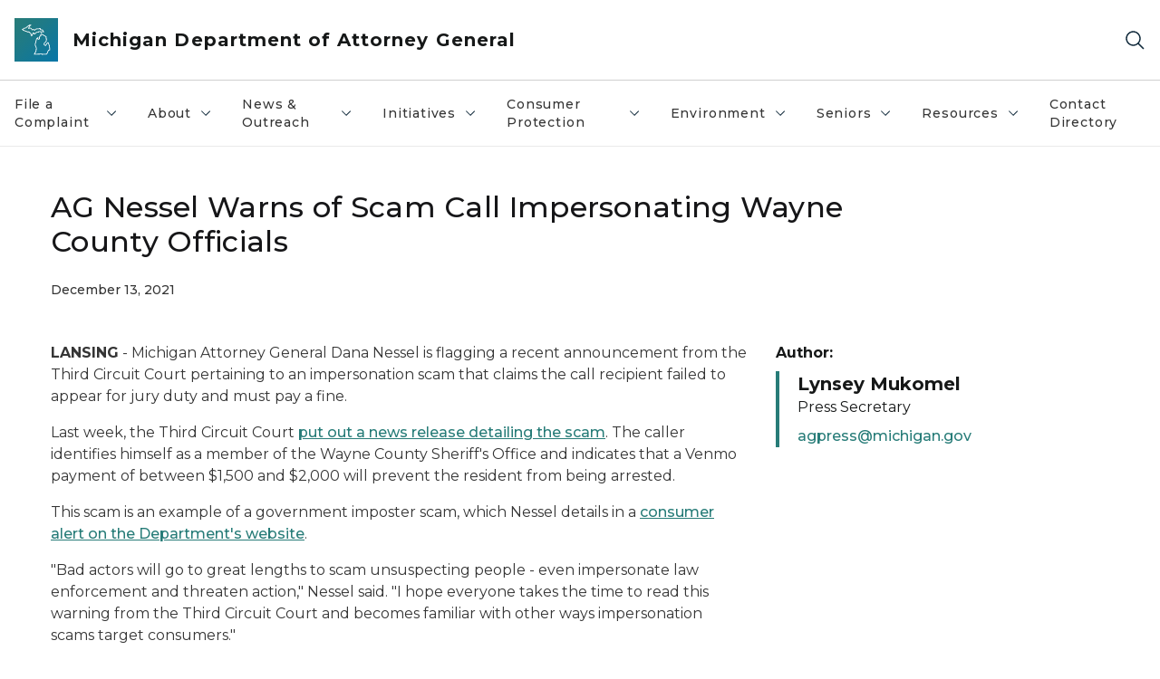

--- FILE ---
content_type: text/html; charset=utf-8
request_url: https://www.michigan.gov/ag/news/press-releases/2021/12/13/ag-nessel-warns-of-scam-call-impersonating-wayne-county-officials
body_size: 28825
content:



<!DOCTYPE html>
<!--[if lt IE 7]>      <html class="no-js lt-ie9 lt-ie8 lt-ie7"> <![endif]-->
<!--[if IE 7]>         <html class="no-js lt-ie9 lt-ie8"> <![endif]-->
<!--[if IE 8]>         <html class="no-js lt-ie9"> <![endif]-->
<!--[if gt IE 8]><!-->
<html class="no-js" lang="en">
<!--<![endif]-->
<head>
<link href="/ag/-/media/Base-Themes/Core-Libraries/styles/optimized-min.css?rev=0d5ba9d6f4d64dc58b0ec50ad1bb0b58&hash=B06B45A0BC4D21C7A3EA13F6E5E37C79" rel="stylesheet" /><link href="/ag/-/media/Base-Themes/Main-Theme/styles/optimized-min.css?rev=dd491b74890540928bec94fb7f92c1a6&hash=0B15B83D8C8524663A0D13612C105524" rel="stylesheet" /><link href="/ag/-/media/Themes/eMiCoreTheme/som-guidelines/styles/pre-optimized-min.css?rev=39f954cab04a4fd4ab37c3bf766a1370&hash=3C600F81A8FF35CF00969205A7105583" rel="stylesheet" /><link href="/ag/-/media/Themes/eMiCoreTheme/DataTables/Styles/optimized-min.css?rev=99f96bab3005400ea7c6c4472bdd5f11&hash=13CEC6D47957DFCD621F99D3016D1DE0" rel="stylesheet" /><link href="/ag/-/media/Base-Themes/Slick-Carousel/styles/optimized-min.css?rev=9524f845a6664e6891d64d36f9961a6c&hash=EFAD6787B344821368FDAB96E30BC625" rel="stylesheet" /><link href="/ag/-/media/Themes/eMiCoreTheme/DateRangePicker/Styles/optimized-min.css?rev=2ef96215d9ef47f69da97c840a8917dd&hash=A8824B30388A281A6D0C04482AE3B351" rel="stylesheet" /><link href="/ag/-/media/Themes/eMiCoreTheme/eMiCoreTheme/styles/pre-optimized-min.css?rev=4d1836aa208e4b49b392aeec14e1c97d&hash=05713DC2BF9508E3B2C856C3060619C2" rel="stylesheet" />    



    <title>Attorney General: AG Nessel Warns of Scam Call Impersonating Wayne County Officials</title>


<link rel="canonical" href="https://www.michigan.gov/ag/news/press-releases/2021/12/13/ag-nessel-warns-of-scam-call-impersonating-wayne-county-officials">



    <link href="/ag/-/media/Project/Websites/shared/Browser-Icon/favicon.ico?rev=2e0c4e282d1f41d7add652b27b58dd38&amp;hash=53226A61F03D847D938D185662804FF4" rel="shortcut icon" />


    

    <!--Custom eMich Metadata Rendering advanced Favicon from SXA Site Settings-->

    
            <link rel="apple-touch-icon" sizes="180x180" href="/ag/-/media/Project/Websites/shared/Browser-Icon/apple-touch-icon.png?rev=6ba8df484dcd48a7b322e75d818cc69d&hash=85D91C9679EDEA5C8B2F0946C7DDE01A" />
        
    
            <link rel="icon" type="image/png" sizes="32x32" href="/ag/-/media/Project/Websites/shared/Browser-Icon/favicon-32x32.png?rev=7022dacf2ef14b248b731f451c62a380&hash=5889A83915F099AD0CF921D3A4FAD812" />
        
    
            <link rel="icon" type="image/png" sizes="16x16" href="/ag/-/media/Project/Websites/shared/Browser-Icon/favicon-16x16.png?rev=7f7c62522a1646349d767d94fe24a637&hash=D45AB5C022D8AB21C707701EE58FE540" />
        
    
            <link rel="manifest" href="/ag/-/media/Project/Websites/shared/Browser-Icon/site.webmanifest?rev=83ca428ef151478d8decb815e7217495&hash=2BC3206B719A215E39A297583A6E1E56" />
        
    
            <link rel="mask-icon" href="/ag/-/media/Project/Websites/shared/Browser-Icon/safari-pinned-tab.svg?rev=51f3e40a77134fbbb2233ded33af6d5e&hash=E68ED39818B1D28F84E7755592FCFCD2" color="#277c78" />
        
    
            <meta name="msapplication-config" content="/ag/-/media/Project/Websites/shared/Browser-Icon/browserconfig.xml?rev=15a1c884ffca4409bb27fcec7eef109e&hash=3EA8B1AA8500FB131956C13C7CE1F445" />
        
    
            <meta name="msapplication-TileColor" content="#277c78" />
        
    
            <meta name="theme-color" content="#ffffff" />
        


    

<!-- Coveo Metadata fields -->




	<meta name="site-name" content="Michigan Department of Attorney General" />


<meta name="site-path" content="ag" />
<meta name="site-logo" content="/ag/-/media/Images/Logos/attorney-general.svg?rev=ac822cc34aa7488eb137be5c971b6b84&hash=88DB6D94E4DE43BAB302C2FB266C5785" />


<meta name="site-agency" content="AG" />
<meta name="site-agency-name" content="Department of Attorney General" />
<meta name="item-type" content="News Detail" />
<meta name="grouped-item-type" content="Articles" />
<meta name="site-hierarchy" content="Department of Attorney General|Michigan Department of Attorney General" />
<meta name="sxa-tags" content="MI Newswire|Attorney General|Press Release|Consumer Alert|Consumer Protection" />
<meta name="page-summary" content="" />
<meta name="page-template" content="News Detail" />
<meta name="page-image" content="" />
<meta name="page-hasformcomponent" content="false" />
<meta name="robots" content="" />
<meta name="page-breadcrumb" content="Attorney General|News & Outreach|Press Releases|AG Nessel Warns of Scam Call Impersonating Wayne County Officials" />




<meta name="datePublished" content="12/13/2021 12:00:00" />
<meta name="dateModified" content="10/13/2023 14:54:47" />
<meta name="author-fullname" content="Lynsey Mukomel" />
<meta name="author-title" content="Press Secretary" />
<meta name="author-email" content="agpress@michigan.gov" />
<meta name="author-phone" content="" />
<meta name="author-twitter" content="" />
<meta name="mediacontact-fullname" content="" />
<meta name="mediacontact-title" content="" />
<meta name="mediacontact-email" content="" />
<meta name="mediacontact-phone" content="" />
<meta name="mediacontact-twitter" content="" />



<!-- end Coveo Metadata fields -->



<meta property="og:image"  content="https://www.michigan.gov/ag/-/media/Project/Websites/SOM/Images/Global-SOM/Michigangov-OG-Image.png?rev=04d34972184442b1bd24b5efb46cd150&amp;hash=FC903F2A06D17A494AB0B3015AB812FE"><meta property="og:title"  content="AG Nessel Warns of Scam Call Impersonating Wayne County Officials"><meta property="og:url"  content="https://www.michigan.gov/ag/news/press-releases/2021/12/13/ag-nessel-warns-of-scam-call-impersonating-wayne-county-officials">



<meta  name="description" content="AG Nessel Warns of Scam Call Impersonating Wayne County Officials">



<meta property="twitter:title"  content="AG Nessel Warns of Scam Call Impersonating Wayne County Officials"><meta property="twitter:card"  content="summary_large_image">

    <meta name="viewport" content="width=device-width, initial-scale=1" />


    


<!-- Google Tag Manager -->
<script>(function(w,d,s,l,i){w[l]=w[l]||[];w[l].push({'gtm.start':
new Date().getTime(),event:'gtm.js'});var f=d.getElementsByTagName(s)[0],
j=d.createElement(s),dl=l!='dataLayer'?'&l='+l:'';j.async=true;j.src=
'https://www.googletagmanager.com/gtm.js?id='+i+dl;f.parentNode.insertBefore(j,f);
})(window,document,'script','dataLayer','GTM-WTW7M9');</script>
<!-- End Google Tag Manager -->


    





    




    <script type="application/ld+json">
             {"@context":"https://schema.org","@type":"NewsArticle","name":"AG Nessel Warns of Scam Call Impersonating Wayne County Officials","url":"https://www.michigan.gov/ag/news/press-releases/2021/12/13/ag-nessel-warns-of-scam-call-impersonating-wayne-county-officials","datePublished":"2021-12-13","headline":"AG Nessel Warns of Scam Call Impersonating Wayne County Officials","inLanguage":"en-US"}
    </script>

</head>
<body class="news-detail default-device bodyclass">
    



    


<!-- Google Tag Manager (noscript) -->
<noscript><iframe src='https://www.googletagmanager.com/ns.html?id=GTM-WTW7M9'
height="0" width="0" style="display:none;visibility:hidden" title="Google Tag Manager"></iframe></noscript>
<!-- End Google Tag Manager (noscript) -->

    
<!-- #wrapper -->

<div id="wrapper">
    <a class="sr-only sr-only-focusable jump-to-id header__skip" href="#pagebody" data-target-id="main"><span class="skip-main">Skip to main content</span></a>
    <!-- #header -->
    <header>
        <div id="header" class="">
            



<div class="component content component__section main-width">
    <div class="component-content">
<div class="print-only">
  <div class="container">
    <div class="row text-center">
      <div class="col-12">
        <!-- Get Url for mobile page logo -->
       
          
              
       
          
              
               <img class="header-logo" src="/ag/-/media/Project/Websites/shared/Site-Logos/MichiganGlobal-logo-Icon.svg?rev=e29162c06c174283bdf2106d78d932ac&hash=80D1079C62A0FFA2ACFCEAD81FA6159A" alt="Michigan Header Logo" /> 
             
    
      </div>
      <div class="col-12">
        <!-- Get Site Name -->
        <div class="section-title mb-0">AG Attorney General</div>
      </div>
    </div>
  </div>
</div><div class="navbar"><div class="navbar-brand pl-1">

<a  href="/ag" class="navbar-brand-img">

    
            <img class="header-logo-img" src="/ag/-/media/Project/Websites/shared/Site-Logos/MichiganGlobal-logo-Icon.svg?rev=e29162c06c174283bdf2106d78d932ac&hash=80D1079C62A0FFA2ACFCEAD81FA6159A" alt="Michigan Header Logo" /> 
        
    

    
    
            <img class="header-logo" src="/ag/-/media/Project/Websites/shared/Site-Logos/MichiganGlobal-logo-Icon.svg?rev=e29162c06c174283bdf2106d78d932ac&hash=80D1079C62A0FFA2ACFCEAD81FA6159A" alt="Michigan Header Logo" /> 
        
    
</a>

<a  href="/ag" class="navbar-brand-title">
<div class="header__section-title">Michigan Department of Attorney General</div>
</a>
</div><div class="action-bar">
<button class="header__section-search-wrapper" aria-label="Search">
    <span class="header__section-search-icon" aria-hidden="true"></span>
</button>
 <button class="navigation-toggle-header" type="button" aria-label="Open Main Menu" aria-expanded="false" id="mobileMenuButton" aria-controls="mobileMenuContent">
    <span class="navigation-toggle-header-icon"></span>
 </button>
</div></div>    </div>
</div>



    <section class="component component-wrapper">
            <div class="container-fluid">
<div class="row">    <div class="component navigation col-12 d-none d-md-block navigation-main navigation-main-vertical">
        <div class="component-content">
<nav id="menuA" aria-label="Main menu" class="headerMain-menu main-width">
    <div class="menu-a">
        <div class="main-nav">
            <ul class="clearfix nav main-menu">
                                <li class="level1 rel-level1 nav-item">
                                    <div class="navigation-title field-navigation-title" data-id="#meganav_aa27736ee8534b4b8e9306781b9cd26c">
                                        <button type="button" tabindex="0" data-index="0" class="not-link nav-link w-100 lv1-item_0" aria-expanded="false">
                                            File a Complaint
                                            <span class="header-caret"></span>
                                        </button>
                                    </div>
                                </li>
                                <li class="level1 rel-level1 nav-item">
                                    <div class="navigation-title field-navigation-title" data-id="#meganav_5f61679fd8d545528bbe718f11594f12">
                                        <button type="button" tabindex="0" data-index="1" class="not-link nav-link w-100 lv1-item_1" aria-expanded="false">
                                            About
                                            <span class="header-caret"></span>
                                        </button>
                                    </div>
                                </li>
                                <li class="level1 rel-level1 nav-item">
                                    <div class="navigation-title field-navigation-title" data-id="#meganav_65e192f0bf414d1ab6e6c4b8b743ed3b">
                                        <button type="button" tabindex="0" data-index="2" class="not-link nav-link w-100 lv1-item_2" aria-expanded="false">
                                            News &amp; Outreach
                                            <span class="header-caret"></span>
                                        </button>
                                    </div>
                                </li>
                                <li class="level1 rel-level1 nav-item">
                                    <div class="navigation-title field-navigation-title" data-id="#meganav_6e6e4eef2a58470ab62fef5cb56b8a0d">
                                        <button type="button" tabindex="0" data-index="3" class="not-link nav-link w-100 lv1-item_3" aria-expanded="false">
                                            Initiatives
                                            <span class="header-caret"></span>
                                        </button>
                                    </div>
                                </li>
                                <li class="level1 rel-level1 nav-item">
                                    <div class="navigation-title field-navigation-title" data-id="#meganav_ac6c0f1727bd4a279cd1a84ce081d4dd">
                                        <button type="button" tabindex="0" data-index="4" class="not-link nav-link w-100 lv1-item_4" aria-expanded="false">
                                            Consumer Protection
                                            <span class="header-caret"></span>
                                        </button>
                                    </div>
                                </li>
                                <li class="level1 rel-level1 nav-item">
                                    <div class="navigation-title field-navigation-title" data-id="#meganav_d0a31f3e1cbc486c83c9d67d2a873c66">
                                        <button type="button" tabindex="0" data-index="5" class="not-link nav-link w-100 lv1-item_5" aria-expanded="false">
                                            Environment
                                            <span class="header-caret"></span>
                                        </button>
                                    </div>
                                </li>
                                <li class="level1 rel-level1 nav-item">
                                    <div class="navigation-title field-navigation-title" data-id="#meganav_515d0a0454044127b234ef67b7643795">
                                        <button type="button" tabindex="0" data-index="6" class="not-link nav-link w-100 lv1-item_6" aria-expanded="false">
                                            Seniors
                                            <span class="header-caret"></span>
                                        </button>
                                    </div>
                                </li>
                                <li class="level1 rel-level1 nav-item">
                                    <div class="navigation-title field-navigation-title" data-id="#meganav_f0d895a8c0c24ee093ef55ff29348e7b">
                                        <button type="button" tabindex="0" data-index="7" class="not-link nav-link w-100 lv1-item_7" aria-expanded="false">
                                            Resources
                                            <span class="header-caret"></span>
                                        </button>
                                    </div>
                                </li>
                                <li class="level1 rel-level1 nav-item">
                                    <div class="navigation-title field-navigation-title">
                                        <a href="/ag/ag-contact-directory" target="_self" data-index="8" class="nav-link lv1-item_8">
                                            Contact Directory
                                        </a>
                                    </div>
                                </li>

            </ul>
        </div>
    </div>
</nav>

        <div class="megamenu main-nav" id="meganav_aa27736ee8534b4b8e9306781b9cd26c">
            <div class="container-fluid content-width px-0">
                <div class="row no-gutters">
                    <div class="col-12 col-md-5 second-level">
                        <div class="row no-gutters">
                            <div class="col-12">
                                <div class="second-level-title h1 ml-1 mb-1">File a Complaint</div>
                                <a class="second-level-link ml-1" href="/ag/complaints">
                                    Go to File a Complaint
                                    <span class="header-caret-next"></span>
                                </a>
                                <ul class="nav flex-column mt-1">
                                            <li class="nav-item">
                                                        <a href="https://secure.ag.state.mi.us/complaints/Child-support.aspx" data-index="0" class="nav-link lv2-0" target="_blank">
                                                            Child Support
                                                        </a>
                                            </li>
                                            <li class="nav-item">
                                                        <a href="https://www.michigan.gov/consumerprotection/complaints/complaint-directory-custom-search" data-index="1" class="nav-link lv2-1" target="_self">
                                                            Complaint Directory
                                                        </a>
                                            </li>
                                            <li class="nav-item">
                                                        <a href="https://secure.ag.state.mi.us/complaints/consumer.aspx" data-index="2" class="nav-link lv2-2" target="_blank">
                                                            Consumer Complaint
                                                        </a>
                                            </li>
                                            <li class="nav-item">
                                                        <a href="https://secure.ag.state.mi.us/complaints/net-crimes.aspx" data-index="3" class="nav-link lv2-3" target="_blank">
                                                            Criminal
                                                        </a>
                                            </li>
                                            <li class="nav-item">
                                                        <a href="https://secure.ag.state.mi.us/complaints/patient-abuse.aspx" data-index="4" class="nav-link lv2-4" target="_blank">
                                                            Elder Abuse and Fraud
                                                        </a>
                                            </li>
                                            <li class="nav-item">
                                                        <a href="https://secure.ag.state.mi.us/complaints/medicaid.aspx" data-index="5" class="nav-link lv2-5" target="_blank">
                                                            Medicaid Fraud
                                                        </a>
                                            </li>
                                            <li class="nav-item">
                                                        <a href="https://forms.office.com/pages/responsepage.aspx?id=h3D71Xc3rUKWaoku9HIl0Tbn_FY0-M9OnQJhGRAZQdFUQ1c4V05CRVE0OFJSRTZNTlRZRjIyN1pFNy4u" data-index="6" class="nav-link lv2-6" target="_blank">
                                                            Nursing Home Exploitation
                                                        </a>
                                            </li>
                                            <li class="nav-item">
                                                        <a href="https://secure.ag.state.mi.us/complaints/patient-abuse.aspx" data-index="7" class="nav-link lv2-7" target="_self">
                                                            Patient Abuse
                                                        </a>
                                            </li>
                                            <li class="nav-item">
                                                        <a href="https://forms.office.com/Pages/ResponsePage.aspx?id=h3D71Xc3rUKWaoku9HIl0UQ-UgPiXBFJhjVuTkhm5XpUMDVDOEJPWEtPSFk5UDk3MEVJNFZRQkY2WC4u" data-index="8" class="nav-link lv2-8 lv2-last" target="_blank">
                                                            Report Illegal Robocalls
                                                        </a>
                                            </li>

                                </ul>
                            </div>
                        </div>
                    </div>
                    <div class="col-12 col-md-7 main-nav third-level active default"></div>
                        <div class="col-12 col-md-7 main-nav third-level" id="subnav_7575ed6d72604f4e9e76e954b7138d67">
                            <div class="row no-gutters">
                                <div class="col-12 col-md-8">
                                <div class="third-level-title h1 ml-1 mb-1">Child Support</div>
                                <a class="third-level-link ml-1" href="https://secure.ag.state.mi.us/complaints/Child-support.aspx" target="_blank">
                                    Go to Child Support
                                    <span class="header-caret-next"></span>
                                </a>
                                    <p class="ml-1 nav-text">
                                        
                                    </p>
                                </div>
                            </div>
                        </div>
                        <div class="col-12 col-md-7 main-nav third-level" id="subnav_11e3f7a2baf64159b51f9c898ffce233">
                            <div class="row no-gutters">
                                <div class="col-12 col-md-8">
                                <div class="third-level-title h1 ml-1 mb-1">Complaint Directory</div>
                                <a class="third-level-link ml-1" href="https://www.michigan.gov/consumerprotection/complaints/complaint-directory-custom-search" target="_self">
                                    Go to Complaint Directory
                                    <span class="header-caret-next"></span>
                                </a>
                                    <p class="ml-1 nav-text">
                                        
                                    </p>
                                </div>
                            </div>
                        </div>
                        <div class="col-12 col-md-7 main-nav third-level" id="subnav_c01b36a8da58425099ac341f5b3e9935">
                            <div class="row no-gutters">
                                <div class="col-12 col-md-8">
                                <div class="third-level-title h1 ml-1 mb-1">Consumer Complaint</div>
                                <a class="third-level-link ml-1" href="https://secure.ag.state.mi.us/complaints/consumer.aspx" target="_blank">
                                    Go to Consumer Complaint
                                    <span class="header-caret-next"></span>
                                </a>
                                    <p class="ml-1 nav-text">
                                        
                                    </p>
                                </div>
                            </div>
                        </div>
                        <div class="col-12 col-md-7 main-nav third-level" id="subnav_b0d6df94110d4119846f177cfb019dfd">
                            <div class="row no-gutters">
                                <div class="col-12 col-md-8">
                                <div class="third-level-title h1 ml-1 mb-1">Criminal</div>
                                <a class="third-level-link ml-1" href="https://secure.ag.state.mi.us/complaints/net-crimes.aspx" target="_blank">
                                    Go to Criminal
                                    <span class="header-caret-next"></span>
                                </a>
                                    <p class="ml-1 nav-text">
                                        
                                    </p>
                                </div>
                            </div>
                        </div>
                        <div class="col-12 col-md-7 main-nav third-level" id="subnav_28e658c7494a434f97b2f311a9dad44a">
                            <div class="row no-gutters">
                                <div class="col-12 col-md-8">
                                <div class="third-level-title h1 ml-1 mb-1">Elder Abuse and Fraud</div>
                                <a class="third-level-link ml-1" href="https://secure.ag.state.mi.us/complaints/patient-abuse.aspx" target="_blank">
                                    Go to Elder Abuse and Fraud
                                    <span class="header-caret-next"></span>
                                </a>
                                    <p class="ml-1 nav-text">
                                        
                                    </p>
                                </div>
                            </div>
                        </div>
                        <div class="col-12 col-md-7 main-nav third-level" id="subnav_40bb14bf85b24a5db8f145a4a1ed616c">
                            <div class="row no-gutters">
                                <div class="col-12 col-md-8">
                                <div class="third-level-title h1 ml-1 mb-1">Medicaid Fraud</div>
                                <a class="third-level-link ml-1" href="https://secure.ag.state.mi.us/complaints/medicaid.aspx" target="_blank">
                                    Go to Medicaid Fraud
                                    <span class="header-caret-next"></span>
                                </a>
                                    <p class="ml-1 nav-text">
                                        
                                    </p>
                                </div>
                            </div>
                        </div>
                        <div class="col-12 col-md-7 main-nav third-level" id="subnav_6448062504234dc3af7ddd1ca9e4530b">
                            <div class="row no-gutters">
                                <div class="col-12 col-md-8">
                                <div class="third-level-title h1 ml-1 mb-1">Nursing Home Exploitation</div>
                                <a class="third-level-link ml-1" href="https://forms.office.com/pages/responsepage.aspx?id=h3D71Xc3rUKWaoku9HIl0Tbn_FY0-M9OnQJhGRAZQdFUQ1c4V05CRVE0OFJSRTZNTlRZRjIyN1pFNy4u" target="_blank">
                                    Go to Nursing Home Exploitation
                                    <span class="header-caret-next"></span>
                                </a>
                                    <p class="ml-1 nav-text">
                                        
                                    </p>
                                </div>
                            </div>
                        </div>
                        <div class="col-12 col-md-7 main-nav third-level" id="subnav_5c351a06daed4bbcbdf2f509becdfcfa">
                            <div class="row no-gutters">
                                <div class="col-12 col-md-8">
                                <div class="third-level-title h1 ml-1 mb-1">Patient Abuse</div>
                                <a class="third-level-link ml-1" href="https://secure.ag.state.mi.us/complaints/patient-abuse.aspx" target="_self">
                                    Go to Patient Abuse
                                    <span class="header-caret-next"></span>
                                </a>
                                    <p class="ml-1 nav-text">
                                        
                                    </p>
                                </div>
                            </div>
                        </div>
                        <div class="col-12 col-md-7 main-nav third-level" id="subnav_fbd39106355d4118b3c52e5050166fb2">
                            <div class="row no-gutters">
                                <div class="col-12 col-md-8">
                                <div class="third-level-title h1 ml-1 mb-1">Report Illegal Robocalls</div>
                                <a class="third-level-link ml-1" href="https://forms.office.com/Pages/ResponsePage.aspx?id=h3D71Xc3rUKWaoku9HIl0UQ-UgPiXBFJhjVuTkhm5XpUMDVDOEJPWEtPSFk5UDk3MEVJNFZRQkY2WC4u" target="_blank">
                                    Go to Report Illegal Robocalls
                                    <span class="header-caret-next"></span>
                                </a>
                                    <p class="ml-1 nav-text">
                                        
                                    </p>
                                </div>
                            </div>
                        </div>
                </div>
            </div>
        </div>
        <div class="megamenu main-nav" id="meganav_5f61679fd8d545528bbe718f11594f12">
            <div class="container-fluid content-width px-0">
                <div class="row no-gutters">
                    <div class="col-12 col-md-5 second-level">
                        <div class="row no-gutters">
                            <div class="col-12">
                                <div class="second-level-title h1 ml-1 mb-1">About</div>
                                <a class="second-level-link ml-1" href="/ag/about">
                                    Go to About
                                    <span class="header-caret-next"></span>
                                </a>
                                <ul class="nav flex-column mt-1">
                                            <li class="nav-item">
                                                        <a href="/ag/team-listing-page/attorney-general-dana-nessel" data-index="0" class="nav-link lv2-0" target="_self">
                                                            Attorney General Dana Nessel Bio
                                                        </a>
                                            </li>
                                            <li class="nav-item">
                                                        <a href="/ag/about/bureaus-and-divisions" data-index="1" class="nav-link lv2-1" target="_self">
                                                            Bureaus &amp; Divisions
                                                        </a>
                                            </li>
                                            <li class="nav-item">
                                                        <button type="button" tabindex="0" data-index="2" class="not-link nav-link w-100 lv2-2 w-100" data-subnavid="#subnav_21e15a86ea2440889c65afacfd5f8b5f" data-linktarget="_self" aria-controls="subnav_21e15a86ea2440889c65afacfd5f8b5f" aria-expanded="false">
                                                            Careers
                                                            <span class="header-caret-next"></span>
                                                        </button>
                                            </li>
                                            <li class="nav-item">
                                                        <a href="/ag/ag-contact-directory" data-index="3" class="nav-link lv2-3" target="_self">
                                                            Contact Directory
                                                        </a>
                                            </li>
                                            <li class="nav-item">
                                                        <a href="/ag/about/contract-opportunities" data-index="4" class="nav-link lv2-4" target="_self">
                                                            Contract Opportunities
                                                        </a>
                                            </li>
                                            <li class="nav-item">
                                                        <a href="/ag/attorney-general-frequently-asked-questions" data-index="5" class="nav-link lv2-5" target="_self">
                                                            Frequently Asked Questions
                                                        </a>
                                            </li>
                                            <li class="nav-item">
                                                        <a href="/ag/resources/lobbyable-public-officials" data-index="6" class="nav-link lv2-6" target="_self">
                                                            Lobbyable Public Officials
                                                        </a>
                                            </li>
                                            <li class="nav-item">
                                                        <a href="https://www.michigan.gov/ag/-/media/Project/Websites/AG/contact-directory/DAG-Org-Chart-Dec-2025.pdf?rev=0f4fe1c651864d04b0d1458268962ee1&amp;hash=B9FACE85B95DCC3E04FAA48B5289C72A" data-index="7" class="nav-link lv2-7" target="_self">
                                                            Org Chart
                                                        </a>
                                            </li>
                                            <li class="nav-item">
                                                        <a href="https://sigmai.michigan.gov/EI360TransparencyApp/jsp/expendituresByDepartment" data-index="8" class="nav-link lv2-8 lv2-last" target="_blank">
                                                            Track Your Taxes
                                                        </a>
                                            </li>

                                </ul>
                            </div>
                        </div>
                    </div>
                    <div class="col-12 col-md-7 main-nav third-level active default"></div>
                        <div class="col-12 col-md-7 main-nav third-level" id="subnav_fc7aa6c0c718452ca4421467a1d5d30f">
                            <div class="row no-gutters">
                                <div class="col-12 col-md-8">
                                <div class="third-level-title h1 ml-1 mb-1">Attorney General Dana Nessel Bio</div>
                                <a class="third-level-link ml-1" href="/ag/team-listing-page/attorney-general-dana-nessel" target="_self">
                                    Go to Attorney General Dana Nessel Bio
                                    <span class="header-caret-next"></span>
                                </a>
                                    <p class="ml-1 nav-text">
                                        
                                    </p>
                                </div>
                            </div>
                        </div>
                        <div class="col-12 col-md-7 main-nav third-level" id="subnav_6b78e03614224b1498aa6a22e44d4bc2">
                            <div class="row no-gutters">
                                <div class="col-12 col-md-8">
                                <div class="third-level-title h1 ml-1 mb-1">Bureaus &amp; Divisions</div>
                                <a class="third-level-link ml-1" href="/ag/about/bureaus-and-divisions" target="_self">
                                    Go to Bureaus &amp; Divisions
                                    <span class="header-caret-next"></span>
                                </a>
                                    <p class="ml-1 nav-text">
                                        
                                    </p>
                                </div>
                            </div>
                        </div>
                        <div class="col-12 col-md-7 main-nav third-level" id="subnav_21e15a86ea2440889c65afacfd5f8b5f">
                            <div class="row no-gutters">
                                <div class="col-12 col-md-8">
                                <div class="third-level-title h1 ml-1 mb-1">Careers</div>
                                <a class="third-level-link ml-1" href="/ag/about/careers" target="_self">
                                    Go to Careers
                                    <span class="header-caret-next"></span>
                                </a>
                                    <p class="ml-1 nav-text">
                                        The Michigan Department of Attorney General (DAG) works tirelessly to protect and serve the people of Michigan. The DAG handles a wide range of legal matters from civil and criminal cases, to providing legal counsel to state agencies and officers, to advocating for crime victims.
                                    </p>
                                    <ul class="nav flex-column mt-1">
                                                <li class="nav-item">
                                                        <a href="/ag/about/careers/onboarding" data-index="0" class="nav-link lv3-0" target="_self">
                                                            New Hire Forms
                                                        </a>
                                                </li>
                                                <li class="nav-item">
                                                        <a href="/ag/resources/severance-pay-reports/severance-pay-report-fye-september-2024" data-index="1" class="nav-link lv3-1 lv3-last" target="_self">
                                                            Severance Pay Reports
                                                        </a>
                                                </li>

                                    </ul>
                                </div>
                            </div>
                        </div>
                        <div class="col-12 col-md-7 main-nav third-level" id="subnav_726ca5b2c0e8482a91027d8e1aad3551">
                            <div class="row no-gutters">
                                <div class="col-12 col-md-8">
                                <div class="third-level-title h1 ml-1 mb-1">Contact Directory</div>
                                <a class="third-level-link ml-1" href="/ag/ag-contact-directory" target="_self">
                                    Go to Contact Directory
                                    <span class="header-caret-next"></span>
                                </a>
                                    <p class="ml-1 nav-text">
                                        
                                    </p>
                                </div>
                            </div>
                        </div>
                        <div class="col-12 col-md-7 main-nav third-level" id="subnav_be866a332f3e4817b21e412a3f41bbbc">
                            <div class="row no-gutters">
                                <div class="col-12 col-md-8">
                                <div class="third-level-title h1 ml-1 mb-1">Contract Opportunities</div>
                                <a class="third-level-link ml-1" href="/ag/about/contract-opportunities" target="_self">
                                    Go to Contract Opportunities
                                    <span class="header-caret-next"></span>
                                </a>
                                    <p class="ml-1 nav-text">
                                        The Michigan Department of Attorney General utilizes the services of Special Assistant Attorneys General from time to time when the unique circumstances of a particular case create the need for specialized services not currently available within the department. 
                                    </p>
                                </div>
                            </div>
                        </div>
                        <div class="col-12 col-md-7 main-nav third-level" id="subnav_f70cac74ef9f449c85af2f629316f5dc">
                            <div class="row no-gutters">
                                <div class="col-12 col-md-8">
                                <div class="third-level-title h1 ml-1 mb-1">Frequently Asked Questions</div>
                                <a class="third-level-link ml-1" href="/ag/attorney-general-frequently-asked-questions" target="_self">
                                    Go to Frequently Asked Questions
                                    <span class="header-caret-next"></span>
                                </a>
                                    <p class="ml-1 nav-text">
                                        
                                    </p>
                                </div>
                            </div>
                        </div>
                        <div class="col-12 col-md-7 main-nav third-level" id="subnav_2985a5ef8ecc41668487edb3062eadfe">
                            <div class="row no-gutters">
                                <div class="col-12 col-md-8">
                                <div class="third-level-title h1 ml-1 mb-1">Lobbyable Public Officials</div>
                                <a class="third-level-link ml-1" href="/ag/resources/lobbyable-public-officials" target="_self">
                                    Go to Lobbyable Public Officials
                                    <span class="header-caret-next"></span>
                                </a>
                                    <p class="ml-1 nav-text">
                                        
                                    </p>
                                </div>
                            </div>
                        </div>
                        <div class="col-12 col-md-7 main-nav third-level" id="subnav_dda5704b58d246298e408c248d265f95">
                            <div class="row no-gutters">
                                <div class="col-12 col-md-8">
                                <div class="third-level-title h1 ml-1 mb-1">Org Chart</div>
                                <a class="third-level-link ml-1" href="https://www.michigan.gov/ag/-/media/Project/Websites/AG/contact-directory/DAG-Org-Chart-Dec-2025.pdf?rev=0f4fe1c651864d04b0d1458268962ee1&amp;hash=B9FACE85B95DCC3E04FAA48B5289C72A" target="_self">
                                    Go to Org Chart
                                    <span class="header-caret-next"></span>
                                </a>
                                    <p class="ml-1 nav-text">
                                        
                                    </p>
                                </div>
                            </div>
                        </div>
                        <div class="col-12 col-md-7 main-nav third-level" id="subnav_d195beb35fd543b6ba33bf08ddb9cb4f">
                            <div class="row no-gutters">
                                <div class="col-12 col-md-8">
                                <div class="third-level-title h1 ml-1 mb-1">Track Your Taxes</div>
                                <a class="third-level-link ml-1" href="https://sigmai.michigan.gov/EI360TransparencyApp/jsp/expendituresByDepartment" target="_blank">
                                    Go to Track Your Taxes
                                    <span class="header-caret-next"></span>
                                </a>
                                    <p class="ml-1 nav-text">
                                        
                                    </p>
                                </div>
                            </div>
                        </div>
                </div>
            </div>
        </div>
        <div class="megamenu main-nav" id="meganav_65e192f0bf414d1ab6e6c4b8b743ed3b">
            <div class="container-fluid content-width px-0">
                <div class="row no-gutters">
                    <div class="col-12 col-md-5 second-level">
                        <div class="row no-gutters">
                            <div class="col-12">
                                <div class="second-level-title h1 ml-1 mb-1">News &amp; Outreach</div>
                                <a class="second-level-link ml-1" href="/ag/news">
                                    Go to News &amp; Outreach
                                    <span class="header-caret-next"></span>
                                </a>
                                <ul class="nav flex-column mt-1">
                                            <li class="nav-item">
                                                        <a href="/ag/news/press-releases" data-index="0" class="nav-link lv2-0" target="_self">
                                                            View All Press Releases
                                                        </a>
                                            </li>
                                            <li class="nav-item">
                                                        <a href="https://public.govdelivery.com/accounts/MIAG/subscriber/new?topic_id=MIAG_4" data-index="1" class="nav-link lv2-1" target="_blank">
                                                            Sign up to Receive Email Updates
                                                        </a>
                                            </li>
                                            <li class="nav-item">
                                                        <a href="/ag/news/opinions" data-index="2" class="nav-link lv2-2" target="_self">
                                                            Opinions
                                                        </a>
                                            </li>
                                            <li class="nav-item">
                                                        <a href="/ag/news/opinions-policy" data-index="3" class="nav-link lv2-3" target="_self">
                                                            Opinions Policy
                                                        </a>
                                            </li>
                                            <li class="nav-item">
                                                        <a href="https://www.ag.state.mi.us/opinion/opinions.aspx" data-index="4" class="nav-link lv2-4" target="_blank">
                                                            Search Attorney General Opinions
                                                        </a>
                                            </li>
                                            <li class="nav-item">
                                                        <a href="/ag/news/federal-actions-tracker" data-index="5" class="nav-link lv2-5" target="_self">
                                                            Federal Actions Tracker
                                                        </a>
                                            </li>
                                            <li class="nav-item">
                                                        <a href="/ag/news/podcast-pantsuits-and-lawsuits" data-index="6" class="nav-link lv2-6 lv2-last" target="_self">
                                                            Podcast: Pantsuits and Lawsuits
                                                        </a>
                                            </li>

                                </ul>
                            </div>
                        </div>
                    </div>
                    <div class="col-12 col-md-7 main-nav third-level active default"></div>
                        <div class="col-12 col-md-7 main-nav third-level" id="subnav_a49c0ed6a11744d5933039a040b1c7c4">
                            <div class="row no-gutters">
                                <div class="col-12 col-md-8">
                                <div class="third-level-title h1 ml-1 mb-1">View All Press Releases</div>
                                <a class="third-level-link ml-1" href="/ag/news/press-releases" target="_self">
                                    Go to View All Press Releases
                                    <span class="header-caret-next"></span>
                                </a>
                                    <p class="ml-1 nav-text">
                                        
                                    </p>
                                </div>
                            </div>
                        </div>
                        <div class="col-12 col-md-7 main-nav third-level" id="subnav_454a6303536f4464be7c0fb51a4b36ba">
                            <div class="row no-gutters">
                                <div class="col-12 col-md-8">
                                <div class="third-level-title h1 ml-1 mb-1">Sign up to Receive Email Updates</div>
                                <a class="third-level-link ml-1" href="https://public.govdelivery.com/accounts/MIAG/subscriber/new?topic_id=MIAG_4" target="_blank">
                                    Go to Sign up to Receive Email Updates
                                    <span class="header-caret-next"></span>
                                </a>
                                    <p class="ml-1 nav-text">
                                        
                                    </p>
                                </div>
                            </div>
                        </div>
                        <div class="col-12 col-md-7 main-nav third-level" id="subnav_ee206805147846b6bff8c2d324bfee68">
                            <div class="row no-gutters">
                                <div class="col-12 col-md-8">
                                <div class="third-level-title h1 ml-1 mb-1">Opinions</div>
                                <a class="third-level-link ml-1" href="/ag/news/opinions" target="_self">
                                    Go to Opinions
                                    <span class="header-caret-next"></span>
                                </a>
                                    <p class="ml-1 nav-text">
                                        Attorney General Opinions
                                    </p>
                                </div>
                            </div>
                        </div>
                        <div class="col-12 col-md-7 main-nav third-level" id="subnav_7e8cc4fa048a4adaa0136d33c88f51cd">
                            <div class="row no-gutters">
                                <div class="col-12 col-md-8">
                                <div class="third-level-title h1 ml-1 mb-1">Opinions Policy</div>
                                <a class="third-level-link ml-1" href="/ag/news/opinions-policy" target="_self">
                                    Go to Opinions Policy
                                    <span class="header-caret-next"></span>
                                </a>
                                    <p class="ml-1 nav-text">
                                        
                                    </p>
                                </div>
                            </div>
                        </div>
                        <div class="col-12 col-md-7 main-nav third-level" id="subnav_4af003959dca4c95bf74acfd4e8381c2">
                            <div class="row no-gutters">
                                <div class="col-12 col-md-8">
                                <div class="third-level-title h1 ml-1 mb-1">Search Attorney General Opinions</div>
                                <a class="third-level-link ml-1" href="https://www.ag.state.mi.us/opinion/opinions.aspx" target="_blank">
                                    Go to Search Attorney General Opinions
                                    <span class="header-caret-next"></span>
                                </a>
                                    <p class="ml-1 nav-text">
                                        
                                    </p>
                                </div>
                            </div>
                        </div>
                        <div class="col-12 col-md-7 main-nav third-level" id="subnav_8f45ea53b8754f0da9204b90cc01817f">
                            <div class="row no-gutters">
                                <div class="col-12 col-md-8">
                                <div class="third-level-title h1 ml-1 mb-1">Federal Actions Tracker</div>
                                <a class="third-level-link ml-1" href="/ag/news/federal-actions-tracker" target="_self">
                                    Go to Federal Actions Tracker
                                    <span class="header-caret-next"></span>
                                </a>
                                    <p class="ml-1 nav-text">
                                        
                                    </p>
                                </div>
                            </div>
                        </div>
                        <div class="col-12 col-md-7 main-nav third-level" id="subnav_5e7e5b4909494b12a3de5482a2ee51fa">
                            <div class="row no-gutters">
                                <div class="col-12 col-md-8">
                                <div class="third-level-title h1 ml-1 mb-1">Podcast: Pantsuits and Lawsuits</div>
                                <a class="third-level-link ml-1" href="/ag/news/podcast-pantsuits-and-lawsuits" target="_self">
                                    Go to Podcast: Pantsuits and Lawsuits
                                    <span class="header-caret-next"></span>
                                </a>
                                    <p class="ml-1 nav-text">
                                        
                                    </p>
                                </div>
                            </div>
                        </div>
                </div>
            </div>
        </div>
        <div class="megamenu main-nav" id="meganav_6e6e4eef2a58470ab62fef5cb56b8a0d">
            <div class="container-fluid content-width px-0">
                <div class="row no-gutters">
                    <div class="col-12 col-md-5 second-level">
                        <div class="row no-gutters">
                            <div class="col-12">
                                <div class="second-level-title h1 ml-1 mb-1">Initiatives</div>
                                <a class="second-level-link ml-1" href="/ag/initiatives">
                                    Go to Initiatives
                                    <span class="header-caret-next"></span>
                                </a>
                                <ul class="nav flex-column mt-1">
                                            <li class="nav-item">
                                                        <a href="/ag/initiatives/address-confidentiality-program" data-index="0" class="nav-link lv2-0" target="_self">
                                                            Address Confidentiality Program
                                                        </a>
                                            </li>
                                            <li class="nav-item">
                                                        <a href="/ag/initiatives/catholic-church-clergy-abuse" data-index="1" class="nav-link lv2-1" target="_self">
                                                            Catholic Church Clergy Abuse
                                                        </a>
                                            </li>
                                            <li class="nav-item">
                                                        <a href="/ag/initiatives/child-support" data-index="2" class="nav-link lv2-2" target="_self">
                                                            Child Support
                                                        </a>
                                            </li>
                                            <li class="nav-item">
                                                        <button type="button" tabindex="0" data-index="3" class="not-link nav-link w-100 lv2-3 w-100" data-subnavid="#subnav_a1faa5c9b387430489f240d6873f9650" data-linktarget="_self" aria-controls="subnav_a1faa5c9b387430489f240d6873f9650" aria-expanded="false">
                                                            Conviction Integrity Unit
                                                            <span class="header-caret-next"></span>
                                                        </button>
                                            </li>
                                            <li class="nav-item">
                                                        <button type="button" tabindex="0" data-index="4" class="not-link nav-link w-100 lv2-4 w-100" data-subnavid="#subnav_cb026cfba1934f80bbaf3a8a242c534f" data-linktarget="_self" aria-controls="subnav_cb026cfba1934f80bbaf3a8a242c534f" aria-expanded="false">
                                                            Crime Victim Rights
                                                            <span class="header-caret-next"></span>
                                                        </button>
                                            </li>
                                            <li class="nav-item">
                                                        <button type="button" tabindex="0" data-index="5" class="not-link nav-link w-100 lv2-5 w-100" data-subnavid="#subnav_a7cf7de56f3c40538ff3770bf6ee8f3d" data-linktarget="_self" aria-controls="subnav_a7cf7de56f3c40538ff3770bf6ee8f3d" aria-expanded="false">
                                                            Elder Abuse
                                                            <span class="header-caret-next"></span>
                                                        </button>
                                            </li>
                                            <li class="nav-item">
                                                        <button type="button" tabindex="0" data-index="6" class="not-link nav-link w-100 lv2-6 w-100" data-subnavid="#subnav_6a12db58bc26405d897b9bfd8ee447d0" data-linktarget="_self" aria-controls="subnav_6a12db58bc26405d897b9bfd8ee447d0" aria-expanded="false">
                                                            Expungement Assistance
                                                            <span class="header-caret-next"></span>
                                                        </button>
                                            </li>
                                            <li class="nav-item">
                                                        <a href="/ag/initiatives/hate-crimes-domestic-terrorism-unit" data-index="7" class="nav-link lv2-7" target="_self">
                                                            Hate Crimes and Domestic Terrorism Unit
                                                        </a>
                                            </li>
                                            <li class="nav-item">
                                                        <button type="button" tabindex="0" data-index="8" class="not-link nav-link w-100 lv2-8 w-100" data-subnavid="#subnav_9412ae155f53493ebfc7abdf8c90e112" data-linktarget="_self" aria-controls="subnav_9412ae155f53493ebfc7abdf8c90e112" aria-expanded="false">
                                                            Human Trafficking
                                                            <span class="header-caret-next"></span>
                                                        </button>
                                            </li>
                                            <li class="nav-item">
                                                        <a href="/ag/initiatives/job-court" data-index="9" class="nav-link lv2-9" target="_self">
                                                            Job Court
                                                        </a>
                                            </li>
                                            <li class="nav-item">
                                                        <button type="button" tabindex="0" data-index="10" class="not-link nav-link w-100 lv2-10 w-100" data-subnavid="#subnav_011118f811ab4135bf81ad8e22d5fddd" data-linktarget="_self" aria-controls="subnav_011118f811ab4135bf81ad8e22d5fddd" aria-expanded="false">
                                                            Michigan Identity Theft Support (MITS)
                                                            <span class="header-caret-next"></span>
                                                        </button>
                                            </li>
                                            <li class="nav-item">
                                                        <button type="button" tabindex="0" data-index="11" class="not-link nav-link w-100 lv2-11 w-100" data-subnavid="#subnav_690407442ad741849043778c8b98ca56" data-linktarget="_self" aria-controls="subnav_690407442ad741849043778c8b98ca56" aria-expanded="false">
                                                            Michigan Workers
                                                            <span class="header-caret-next"></span>
                                                        </button>
                                            </li>
                                            <li class="nav-item">
                                                        <a href="/ag/initiatives/mmip" data-index="12" class="nav-link lv2-12" target="_self">
                                                            Missing or Murdered Indigenous People
                                                        </a>
                                            </li>
                                            <li class="nav-item">
                                                        <a href="/ag/initiatives/msu" data-index="13" class="nav-link lv2-13" target="_self">
                                                            MSU Investigation
                                                        </a>
                                            </li>
                                            <li class="nav-item">
                                                        <a href="/ag/initiatives/native-boarding-school-investigation" data-index="14" class="nav-link lv2-14" target="_self">
                                                            Native Boarding School Investigation
                                                        </a>
                                            </li>
                                            <li class="nav-item">
                                                        <button type="button" tabindex="0" data-index="15" class="not-link nav-link w-100 lv2-15 w-100" data-subnavid="#subnav_213d4a5fb32d4275aa39d69b24ec8356" data-linktarget="_self" aria-controls="subnav_213d4a5fb32d4275aa39d69b24ec8356" aria-expanded="false">
                                                            Opioids
                                                            <span class="header-caret-next"></span>
                                                        </button>
                                            </li>
                                            <li class="nav-item">
                                                        <a href="/ag/initiatives/organized-retail-crime" data-index="16" class="nav-link lv2-16" target="_self">
                                                            Organized Retail Crime
                                                        </a>
                                            </li>
                                            <li class="nav-item">
                                                        <a href="/ag/initiatives/payroll-fraud" data-index="17" class="nav-link lv2-17" target="_self">
                                                            Payroll Fraud
                                                        </a>
                                            </li>
                                            <li class="nav-item">
                                                        <a href="/ag/environment/pfas" data-index="18" class="nav-link lv2-18" target="_self">
                                                            PFAS
                                                        </a>
                                            </li>
                                            <li class="nav-item">
                                                        <a href="/ag/initiatives/restorative-practices" data-index="19" class="nav-link lv2-19" target="_self">
                                                            Restorative Practices
                                                        </a>
                                            </li>
                                            <li class="nav-item">
                                                        <button type="button" tabindex="0" data-index="20" class="not-link nav-link w-100 lv2-20 w-100" data-subnavid="#subnav_5574c0b5d6d44141becf8df3e4b9690f" data-linktarget="_self" aria-controls="subnav_5574c0b5d6d44141becf8df3e4b9690f" aria-expanded="false">
                                                            Robocalls
                                                            <span class="header-caret-next"></span>
                                                        </button>
                                            </li>
                                            <li class="nav-item">
                                                        <a href="/ag/initiatives/sentinel-project" data-index="21" class="nav-link lv2-21" target="_self">
                                                            Sentinel Project
                                                        </a>
                                            </li>
                                            <li class="nav-item">
                                                        <a href="/ag/initiatives/tfu" data-index="22" class="nav-link lv2-22" target="_self">
                                                            Twin Flames Universe
                                                        </a>
                                            </li>
                                            <li class="nav-item">
                                                        <a href="/ag/initiatives/utilities" data-index="23" class="nav-link lv2-23 lv2-last" target="_self">
                                                            Utilities
                                                        </a>
                                            </li>

                                </ul>
                            </div>
                        </div>
                    </div>
                    <div class="col-12 col-md-7 main-nav third-level active default"></div>
                        <div class="col-12 col-md-7 main-nav third-level" id="subnav_09fc42c5d0744630bb0eca55816060c3">
                            <div class="row no-gutters">
                                <div class="col-12 col-md-8">
                                <div class="third-level-title h1 ml-1 mb-1">Address Confidentiality Program</div>
                                <a class="third-level-link ml-1" href="/ag/initiatives/address-confidentiality-program" target="_self">
                                    Go to Address Confidentiality Program
                                    <span class="header-caret-next"></span>
                                </a>
                                    <p class="ml-1 nav-text">
                                        
                                    </p>
                                </div>
                            </div>
                        </div>
                        <div class="col-12 col-md-7 main-nav third-level" id="subnav_0e056f3f25a742fb9604381d3219394a">
                            <div class="row no-gutters">
                                <div class="col-12 col-md-8">
                                <div class="third-level-title h1 ml-1 mb-1">Catholic Church Clergy Abuse</div>
                                <a class="third-level-link ml-1" href="/ag/initiatives/catholic-church-clergy-abuse" target="_self">
                                    Go to Catholic Church Clergy Abuse
                                    <span class="header-caret-next"></span>
                                </a>
                                    <p class="ml-1 nav-text">
                                        The Michigan Attorney General has determined that a full and complete investigation of what happened within the Catholic Church is required. This investigation is and will continue to be independent, thorough, transparent, and prompt. My department and this investigation will find out who knew what, and when.
                                    </p>
                                </div>
                            </div>
                        </div>
                        <div class="col-12 col-md-7 main-nav third-level" id="subnav_fd342cdbc3634ecc9371a978197e3c4f">
                            <div class="row no-gutters">
                                <div class="col-12 col-md-8">
                                <div class="third-level-title h1 ml-1 mb-1">Child Support</div>
                                <a class="third-level-link ml-1" href="/ag/initiatives/child-support" target="_self">
                                    Go to Child Support
                                    <span class="header-caret-next"></span>
                                </a>
                                    <p class="ml-1 nav-text">
                                        Child Support
                                    </p>
                                </div>
                            </div>
                        </div>
                        <div class="col-12 col-md-7 main-nav third-level" id="subnav_a1faa5c9b387430489f240d6873f9650">
                            <div class="row no-gutters">
                                <div class="col-12 col-md-8">
                                <div class="third-level-title h1 ml-1 mb-1">Conviction Integrity Unit</div>
                                <a class="third-level-link ml-1" href="/ag/initiatives/conviction-integrity" target="_self">
                                    Go to Conviction Integrity Unit
                                    <span class="header-caret-next"></span>
                                </a>
                                    <p class="ml-1 nav-text">
                                        The Conviction Integrity Unit (CIU) investigates claims of innocence to determine whether there is clear and convincing new evidence that the convicted defendant was not the person who committed the offense.
                                    </p>
                                    <ul class="nav flex-column mt-1">
                                                <li class="nav-item">
                                                        <a href="/ag/initiatives/conviction-integrity/ciu-background" data-index="0" class="nav-link lv3-0" target="_self">
                                                            Conviction Integrity Unit (CIU) Background
                                                        </a>
                                                </li>
                                                <li class="nav-item">
                                                        <a href="/ag/initiatives/conviction-integrity/overview-procedures" data-index="1" class="nav-link lv3-1 lv3-last" target="_self">
                                                            Overview Procedures
                                                        </a>
                                                </li>

                                    </ul>
                                </div>
                            </div>
                        </div>
                        <div class="col-12 col-md-7 main-nav third-level" id="subnav_cb026cfba1934f80bbaf3a8a242c534f">
                            <div class="row no-gutters">
                                <div class="col-12 col-md-8">
                                <div class="third-level-title h1 ml-1 mb-1">Crime Victim Rights</div>
                                <a class="third-level-link ml-1" href="/ag/initiatives/crime-victim-rights" target="_self">
                                    Go to Crime Victim Rights
                                    <span class="header-caret-next"></span>
                                </a>
                                    <p class="ml-1 nav-text">
                                        In Michigan, a victim is an individual who suffers direct or threatened physical, financial, or emotional harm as a result of the commission of a crime. 
                                    </p>
                                    <ul class="nav flex-column mt-1">
                                                <li class="nav-item">
                                                        <a href="/ag/initiatives/crime-victim-rights/extreme-risk-protection-order" data-index="0" class="nav-link lv3-0" target="_self">
                                                            Extreme Risk Protection Order (ERPO)
                                                        </a>
                                                </li>
                                                <li class="nav-item">
                                                        <a href="/ag/initiatives/crime-victim-rights/felony" data-index="1" class="nav-link lv3-1" target="_self">
                                                            Felony Charges In District Court
                                                        </a>
                                                </li>
                                                <li class="nav-item">
                                                        <a href="/ag/initiatives/crime-victim-rights/misdemeanor" data-index="2" class="nav-link lv3-2 lv3-last" target="_self">
                                                            Misdemeanor Charges In District Court
                                                        </a>
                                                </li>

                                    </ul>
                                </div>
                            </div>
                        </div>
                        <div class="col-12 col-md-7 main-nav third-level" id="subnav_a7cf7de56f3c40538ff3770bf6ee8f3d">
                            <div class="row no-gutters">
                                <div class="col-12 col-md-8">
                                <div class="third-level-title h1 ml-1 mb-1">Elder Abuse</div>
                                <a class="third-level-link ml-1" href="/ag/initiatives/elder-abuse" target="_self">
                                    Go to Elder Abuse
                                    <span class="header-caret-next"></span>
                                </a>
                                    <p class="ml-1 nav-text">
                                        Elder abuse happens when someone hurts, ignores, or takes advantage of an older adult. This may be someone who is of advanced age or is vulnerable and unable to protect themselves due to a mental or physical issues.
                                    </p>
                                    <ul class="nav flex-column mt-1">
                                                <li class="nav-item">
                                                        <a href="/ag/initiatives/elder-abuse/elder-abuse-task-force" data-index="0" class="nav-link lv3-0" target="_self">
                                                            Elder Abuse Task Force
                                                        </a>
                                                </li>
                                                <li class="nav-item">
                                                        <a href="/ag/initiatives/elder-abuse/trainings" data-index="1" class="nav-link lv3-1" target="_self">
                                                            Elder Abuse Task Force Trainings
                                                        </a>
                                                </li>
                                                <li class="nav-item">
                                                        <a href="/ag/initiatives/elder-abuse/eatf-members" data-index="2" class="nav-link lv3-2 lv3-last" target="_self">
                                                            EATF Members
                                                        </a>
                                                </li>

                                    </ul>
                                </div>
                            </div>
                        </div>
                        <div class="col-12 col-md-7 main-nav third-level" id="subnav_6a12db58bc26405d897b9bfd8ee447d0">
                            <div class="row no-gutters">
                                <div class="col-12 col-md-8">
                                <div class="third-level-title h1 ml-1 mb-1">Expungement Assistance</div>
                                <a class="third-level-link ml-1" href="/ag/initiatives/expungement-assistance" target="_self">
                                    Go to Expungement Assistance
                                    <span class="header-caret-next"></span>
                                </a>
                                    <p class="ml-1 nav-text">
                                        An expungement is a way to remove past offenses from your public record. Expansions under the “Clean Slate” laws include eligibility for up to three felonies and unlimited misdemeanors, excluding certain assault or weapons offenses and felonies that carry a maximum sentence of life in prison.
                                    </p>
                                    <ul class="nav flex-column mt-1">
                                                <li class="nav-item">
                                                        <a href="/ag/initiatives/expungement-assistance/upcoming-expungement-fairs" data-index="0" class="nav-link lv3-0" target="_self">
                                                            Upcoming Expungement Fairs
                                                        </a>
                                                </li>
                                                <li class="nav-item">
                                                        <a href="/ag/initiatives/expungement-assistance/automatic-expungements-michigan-clean-slate" data-index="1" class="nav-link lv3-1" target="_self">
                                                            Automatic Expungements: Michigan Clean Slate
                                                        </a>
                                                </li>
                                                <li class="nav-item">
                                                        <a href="/ag/initiatives/expungement-assistance/questions" data-index="2" class="nav-link lv3-2" target="_self">
                                                            Expungement Frequently Asked Questions
                                                        </a>
                                                </li>
                                                <li class="nav-item">
                                                        <a href="/ag/initiatives/expungement-assistance/first-time-owi-offenses" data-index="3" class="nav-link lv3-3" target="_self">
                                                            First Time Operating While Intoxicated (OWI) Offenses
                                                        </a>
                                                </li>
                                                <li class="nav-item">
                                                        <a href="/ag/initiatives/expungement-assistance/marijuana-misdemeanor-crimes" data-index="4" class="nav-link lv3-4" target="_self">
                                                            Marijuana Misdemeanor Crimes
                                                        </a>
                                                </li>
                                                <li class="nav-item">
                                                        <a href="/ag/initiatives/expungement-assistance/misdemeanor-marijuana-offenses-and-misdemeanor-felony-adult-offenses-checklists" data-index="5" class="nav-link lv3-5" target="_self">
                                                            Misdemeanor Marijuana Offenses and Misdemeanor/Felony Adult Offenses Checklists
                                                        </a>
                                                </li>
                                                <li class="nav-item">
                                                        <a href="/ag/initiatives/expungement-assistance/other-crimes" data-index="6" class="nav-link lv3-6 lv3-last" target="_self">
                                                            Other Crimes
                                                        </a>
                                                </li>

                                    </ul>
                                </div>
                            </div>
                        </div>
                        <div class="col-12 col-md-7 main-nav third-level" id="subnav_95e9b482734149999f2f40d35f90a4e7">
                            <div class="row no-gutters">
                                <div class="col-12 col-md-8">
                                <div class="third-level-title h1 ml-1 mb-1">Hate Crimes and Domestic Terrorism Unit</div>
                                <a class="third-level-link ml-1" href="/ag/initiatives/hate-crimes-domestic-terrorism-unit" target="_self">
                                    Go to Hate Crimes and Domestic Terrorism Unit
                                    <span class="header-caret-next"></span>
                                </a>
                                    <p class="ml-1 nav-text">
                                        To investigate and prosecute hate crimes by following up on every credible tip and offer departmental resources to assist local and federal law enforcement partners in this effort. 
                                    </p>
                                </div>
                            </div>
                        </div>
                        <div class="col-12 col-md-7 main-nav third-level" id="subnav_9412ae155f53493ebfc7abdf8c90e112">
                            <div class="row no-gutters">
                                <div class="col-12 col-md-8">
                                <div class="third-level-title h1 ml-1 mb-1">Human Trafficking</div>
                                <a class="third-level-link ml-1" href="/ag/initiatives/human-trafficking" target="_self">
                                    Go to Human Trafficking
                                    <span class="header-caret-next"></span>
                                </a>
                                    <p class="ml-1 nav-text">
                                        The Michigan Attorney General is leading the fight against this horrific crime by prosecuting the state&#39;s first-ever criminal cases under state law banning human trafficking in Michigan. Victims of human trafficking are in bondage through force, fraud or coercion, for the purpose of sex or labor exploitation.
                                    </p>
                                    <ul class="nav flex-column mt-1">
                                                <li class="nav-item">
                                                        <a href="/ag/initiatives/human-trafficking/warning-signs" data-index="0" class="nav-link lv3-0" target="_self">
                                                            Identify Human Trafficking
                                                        </a>
                                                </li>
                                                <li class="nav-item">
                                                        <a href="/ag/initiatives/human-trafficking/mi-human-trafficking-laws" data-index="1" class="nav-link lv3-1" target="_self">
                                                            Michigan Human Trafficking Laws
                                                        </a>
                                                </li>
                                                <li class="nav-item">
                                                        <a href="/ag/initiatives/human-trafficking/prosecutions" data-index="2" class="nav-link lv3-2" target="_self">
                                                            Human Trafficking Prosecutions
                                                        </a>
                                                </li>
                                                <li class="nav-item">
                                                        <a href="https://www.michigan.gov/mhtc" data-index="3" class="nav-link lv3-3 lv3-last" target="_self">
                                                            Michigan Human Trafficking Commission
                                                        </a>
                                                </li>

                                    </ul>
                                </div>
                            </div>
                        </div>
                        <div class="col-12 col-md-7 main-nav third-level" id="subnav_a528273fa84a42d283bde376c4d94382">
                            <div class="row no-gutters">
                                <div class="col-12 col-md-8">
                                <div class="third-level-title h1 ml-1 mb-1">Job Court</div>
                                <a class="third-level-link ml-1" href="/ag/initiatives/job-court" target="_self">
                                    Go to Job Court
                                    <span class="header-caret-next"></span>
                                </a>
                                    <p class="ml-1 nav-text">
                                        
                                    </p>
                                </div>
                            </div>
                        </div>
                        <div class="col-12 col-md-7 main-nav third-level" id="subnav_011118f811ab4135bf81ad8e22d5fddd">
                            <div class="row no-gutters">
                                <div class="col-12 col-md-8">
                                <div class="third-level-title h1 ml-1 mb-1">Michigan Identity Theft Support (MITS)</div>
                                <a class="third-level-link ml-1" href="/ag/initiatives/michigan-identity-theft-support" target="_self">
                                    Go to Michigan Identity Theft Support (MITS)
                                    <span class="header-caret-next"></span>
                                </a>
                                    <p class="ml-1 nav-text">
                                        Knowing how to guard your personal information is your first line of defense against identity theft.
                                    </p>
                                    <ul class="nav flex-column mt-1">
                                                <li class="nav-item">
                                                        <a href="https://www.michigan.gov/consumerprotection/identity-theft/business-identity-theft" data-index="0" class="nav-link lv3-0" target="_self">
                                                            Business Identity Theft
                                                        </a>
                                                </li>
                                                <li class="nav-item">
                                                        <a href="https://www.michigan.gov/consumerprotection/identity-theft/credit-card" data-index="1" class="nav-link lv3-1" target="_self">
                                                            Credit Card
                                                        </a>
                                                </li>
                                                <li class="nav-item">
                                                        <a href="https://www.michigan.gov/consumerprotection/identity-theft/cybersecurity" data-index="2" class="nav-link lv3-2" target="_self">
                                                            Cybersecurity
                                                        </a>
                                                </li>
                                                <li class="nav-item">
                                                        <a href="https://www.michigan.gov/consumerprotection/identity-theft/data-breaches" data-index="3" class="nav-link lv3-3" target="_self">
                                                            Data Breaches
                                                        </a>
                                                </li>
                                                <li class="nav-item">
                                                        <a href="https://www.michigan.gov/consumerprotection/identity-theft/identity-theft-recovery" data-index="4" class="nav-link lv3-4" target="_self">
                                                            Identity Theft Recovery
                                                        </a>
                                                </li>
                                                <li class="nav-item">
                                                        <a href="/ag/initiatives/michigan-identity-theft-support/identity-theft-warning-signs" data-index="5" class="nav-link lv3-5" target="_self">
                                                            Identity Theft Warning Signs
                                                        </a>
                                                </li>
                                                <li class="nav-item">
                                                        <a href="https://www.michigan.gov/consumerprotection/identity-theft/prevent-identity-theft" data-index="6" class="nav-link lv3-6" target="_self">
                                                            Prevent Identity Theft
                                                        </a>
                                                </li>
                                                <li class="nav-item">
                                                        <a href="https://www.michigan.gov/consumerprotection/identity-theft/protecting-your-personal-information-and-accounts" data-index="7" class="nav-link lv3-7" target="_self">
                                                            Protecting Your Personal Information and Accounts
                                                        </a>
                                                </li>
                                                <li class="nav-item">
                                                        <a href="https://forms.office.com/Pages/ResponsePage.aspx?id=h3D71Xc3rUKWaoku9HIl0UQ-UgPiXBFJhjVuTkhm5XpUM1NWWUpJM0s2MTVDOFdBUUsySko0QTFWWS4u" data-index="8" class="nav-link lv3-8" target="_blank">
                                                            Request Identity Theft Assistance
                                                        </a>
                                                </li>
                                                <li class="nav-item">
                                                        <a href="https://www.michigan.gov/consumerprotection/identity-theft/what-to-do-if-your-identity-is-stolen" data-index="9" class="nav-link lv3-9 lv3-last" target="_self">
                                                            What to Do if Your Identity is Stolen
                                                        </a>
                                                </li>

                                    </ul>
                                </div>
                            </div>
                        </div>
                        <div class="col-12 col-md-7 main-nav third-level" id="subnav_690407442ad741849043778c8b98ca56">
                            <div class="row no-gutters">
                                <div class="col-12 col-md-8">
                                <div class="third-level-title h1 ml-1 mb-1">Michigan Workers</div>
                                <a class="third-level-link ml-1" href="/ag/initiatives/michigan-workers" target="_self">
                                    Go to Michigan Workers
                                    <span class="header-caret-next"></span>
                                </a>
                                    <p class="ml-1 nav-text">
                                        Michigan workers enjoy a wide variety of legal protections regarding issues at work. There are a number of state and federal statutes that protect their wages, safety, and well-being.
                                    </p>
                                    <ul class="nav flex-column mt-1">
                                                <li class="nav-item">
                                                        <a href="/ag/initiatives/michigan-workers/unemployment-insurance-agency-uia-settlements" data-index="0" class="nav-link lv3-0 lv3-last" target="_self">
                                                            Unemployment Insurance Agency (UIA) Settlements
                                                        </a>
                                                </li>

                                    </ul>
                                </div>
                            </div>
                        </div>
                        <div class="col-12 col-md-7 main-nav third-level" id="subnav_d47056b6bff74a4888f35f3aa14df40b">
                            <div class="row no-gutters">
                                <div class="col-12 col-md-8">
                                <div class="third-level-title h1 ml-1 mb-1">Missing or Murdered Indigenous People</div>
                                <a class="third-level-link ml-1" href="/ag/initiatives/mmip" target="_self">
                                    Go to Missing or Murdered Indigenous People
                                    <span class="header-caret-next"></span>
                                </a>
                                    <p class="ml-1 nav-text">
                                        
                                    </p>
                                </div>
                            </div>
                        </div>
                        <div class="col-12 col-md-7 main-nav third-level" id="subnav_8696537c43e842d7b82b08ce9b10c041">
                            <div class="row no-gutters">
                                <div class="col-12 col-md-8">
                                <div class="third-level-title h1 ml-1 mb-1">MSU Investigation</div>
                                <a class="third-level-link ml-1" href="/ag/initiatives/msu" target="_self">
                                    Go to MSU Investigation
                                    <span class="header-caret-next"></span>
                                </a>
                                    <p class="ml-1 nav-text">
                                        
                                    </p>
                                </div>
                            </div>
                        </div>
                        <div class="col-12 col-md-7 main-nav third-level" id="subnav_87329b6719954afbb89b7474aaa6bb6e">
                            <div class="row no-gutters">
                                <div class="col-12 col-md-8">
                                <div class="third-level-title h1 ml-1 mb-1">Native Boarding School Investigation</div>
                                <a class="third-level-link ml-1" href="/ag/initiatives/native-boarding-school-investigation" target="_self">
                                    Go to Native Boarding School Investigation
                                    <span class="header-caret-next"></span>
                                </a>
                                    <p class="ml-1 nav-text">
                                        
                                    </p>
                                </div>
                            </div>
                        </div>
                        <div class="col-12 col-md-7 main-nav third-level" id="subnav_213d4a5fb32d4275aa39d69b24ec8356">
                            <div class="row no-gutters">
                                <div class="col-12 col-md-8">
                                <div class="third-level-title h1 ml-1 mb-1">Opioids</div>
                                <a class="third-level-link ml-1" href="/ag/initiatives/opioids" target="_self">
                                    Go to Opioids
                                    <span class="header-caret-next"></span>
                                </a>
                                    <p class="ml-1 nav-text">
                                        Opioid addiction knows no social or economic barriers; it doesn’t care about race or gender. It claims young and old alike. The Michigan Department of Attorney General is committed to fighting this crisis.
                                    </p>
                                    <ul class="nav flex-column mt-1">
                                                <li class="nav-item">
                                                        <a href="https://www.michigan.gov/ag/-/media/Project/Websites/AG/opioids/Opioid-Settlement-Payment-Estimator.xlsx?rev=dded82190d594a6fb4b2663e313d6260&amp;hash=8C01E7D879EC907FA65DE678AD134C6F" data-index="0" class="nav-link lv3-0 lv3-last" target="_self">
                                                            Opioid Settlement Payment Estimator
                                                        </a>
                                                </li>

                                    </ul>
                                </div>
                            </div>
                        </div>
                        <div class="col-12 col-md-7 main-nav third-level" id="subnav_fe45c41ce77c4a5b8a8d4d3be7e026d7">
                            <div class="row no-gutters">
                                <div class="col-12 col-md-8">
                                <div class="third-level-title h1 ml-1 mb-1">Organized Retail Crime</div>
                                <a class="third-level-link ml-1" href="/ag/initiatives/organized-retail-crime" target="_self">
                                    Go to Organized Retail Crime
                                    <span class="header-caret-next"></span>
                                </a>
                                    <p class="ml-1 nav-text">
                                        
                                    </p>
                                </div>
                            </div>
                        </div>
                        <div class="col-12 col-md-7 main-nav third-level" id="subnav_fe496855ceb34d3f903f1f24bad7b9e7">
                            <div class="row no-gutters">
                                <div class="col-12 col-md-8">
                                <div class="third-level-title h1 ml-1 mb-1">Payroll Fraud</div>
                                <a class="third-level-link ml-1" href="/ag/initiatives/payroll-fraud" target="_self">
                                    Go to Payroll Fraud
                                    <span class="header-caret-next"></span>
                                </a>
                                    <p class="ml-1 nav-text">
                                        Payroll Fraud
                                    </p>
                                </div>
                            </div>
                        </div>
                        <div class="col-12 col-md-7 main-nav third-level" id="subnav_11cddcaddf3248fba491a3d2e84dee2b">
                            <div class="row no-gutters">
                                <div class="col-12 col-md-8">
                                <div class="third-level-title h1 ml-1 mb-1">PFAS</div>
                                <a class="third-level-link ml-1" href="/ag/environment/pfas" target="_self">
                                    Go to PFAS
                                    <span class="header-caret-next"></span>
                                </a>
                                    <p class="ml-1 nav-text">
                                        
                                    </p>
                                </div>
                            </div>
                        </div>
                        <div class="col-12 col-md-7 main-nav third-level" id="subnav_4e229a91d5b24eaca8fd2cf0be872c8c">
                            <div class="row no-gutters">
                                <div class="col-12 col-md-8">
                                <div class="third-level-title h1 ml-1 mb-1">Restorative Practices</div>
                                <a class="third-level-link ml-1" href="/ag/initiatives/restorative-practices" target="_self">
                                    Go to Restorative Practices
                                    <span class="header-caret-next"></span>
                                </a>
                                    <p class="ml-1 nav-text">
                                        Restorative Practices
                                    </p>
                                </div>
                            </div>
                        </div>
                        <div class="col-12 col-md-7 main-nav third-level" id="subnav_5574c0b5d6d44141becf8df3e4b9690f">
                            <div class="row no-gutters">
                                <div class="col-12 col-md-8">
                                <div class="third-level-title h1 ml-1 mb-1">Robocalls</div>
                                <a class="third-level-link ml-1" href="/ag/initiatives/robocalls" target="_self">
                                    Go to Robocalls
                                    <span class="header-caret-next"></span>
                                </a>
                                    <p class="ml-1 nav-text">
                                        Michigan Attorney General&#39;s robocall initiative is leading several efforts to protect Michigan residents from the billion plus robocalls made to them every year.
                                    </p>
                                    <ul class="nav flex-column mt-1">
                                                <li class="nav-item">
                                                        <a href="https://forms.office.com/pages/responsepage.aspx?id=h3D71Xc3rUKWaoku9HIl0QQ3iQEr0eVDn9_gezcIVHNUMDVDOEJPWEtPSFk5UDk3MEVJNFZRQkY2WCQlQCN0PWcu&amp;route=shorturl" data-index="0" class="nav-link lv3-0" target="_blank">
                                                            Report Illegal Robocalls
                                                        </a>
                                                </li>
                                                <li class="nav-item">
                                                        <a href="https://www.michigan.gov/consumerprotection/robocalls/amazon-charge" data-index="1" class="nav-link lv3-1" target="_self">
                                                            Amazon Charge
                                                        </a>
                                                </li>
                                                <li class="nav-item">
                                                        <a href="https://www.michigan.gov/consumerprotection/robocalls/auto-warranty" data-index="2" class="nav-link lv3-2" target="_self">
                                                            Auto Warranty
                                                        </a>
                                                </li>
                                                <li class="nav-item">
                                                        <a href="https://www.michigan.gov/consumerprotection/robocalls/block-unwanted-calls" data-index="3" class="nav-link lv3-3" target="_self">
                                                            Block Unwanted Calls
                                                        </a>
                                                </li>
                                                <li class="nav-item">
                                                        <a href="https://www.michigan.gov/consumerprotection/robocalls/charitable" data-index="4" class="nav-link lv3-4" target="_self">
                                                            Charitable
                                                        </a>
                                                </li>
                                                <li class="nav-item">
                                                        <a href="https://www.michigan.gov/consumerprotection/robocalls/credit-card" data-index="5" class="nav-link lv3-5" target="_self">
                                                            Credit Card
                                                        </a>
                                                </li>
                                                <li class="nav-item">
                                                        <a href="https://www.donotcall.gov/" data-index="6" class="nav-link lv3-6" target="_blank">
                                                            Do Not Call Registry
                                                        </a>
                                                </li>
                                                <li class="nav-item">
                                                        <a href="https://www.michigan.gov/consumerprotection/robocalls/interest-rate" data-index="7" class="nav-link lv3-7" target="_self">
                                                            Interest Rate
                                                        </a>
                                                </li>
                                                <li class="nav-item">
                                                        <a href="https://www.michigan.gov/consumerprotection/robocalls/irs" data-index="8" class="nav-link lv3-8" target="_self">
                                                            IRS
                                                        </a>
                                                </li>
                                                <li class="nav-item">
                                                        <a href="https://www.michigan.gov/consumerprotection/robocalls/one-ring" data-index="9" class="nav-link lv3-9" target="_self">
                                                            One Ring
                                                        </a>
                                                </li>
                                                <li class="nav-item">
                                                        <a href="https://www.michigan.gov/consumerprotection/robocalls/social-security" data-index="10" class="nav-link lv3-10" target="_self">
                                                            Social Security
                                                        </a>
                                                </li>
                                                <li class="nav-item">
                                                        <a href="https://www.michigan.gov/consumerprotection/robocalls/student-loans" data-index="11" class="nav-link lv3-11" target="_self">
                                                            Student Loans
                                                        </a>
                                                </li>
                                                <li class="nav-item">
                                                        <a href="https://www.michigan.gov/consumerprotection/robocalls/tech-support" data-index="12" class="nav-link lv3-12" target="_self">
                                                            Tech Support
                                                        </a>
                                                </li>
                                                <li class="nav-item">
                                                        <a href="https://www.michigan.gov/consumerprotection/robocalls/utility-company" data-index="13" class="nav-link lv3-13 lv3-last" target="_self">
                                                            Utility Company
                                                        </a>
                                                </li>

                                    </ul>
                                </div>
                            </div>
                        </div>
                        <div class="col-12 col-md-7 main-nav third-level" id="subnav_9f5cbdaea98842f8bea05e0ea9a6982d">
                            <div class="row no-gutters">
                                <div class="col-12 col-md-8">
                                <div class="third-level-title h1 ml-1 mb-1">Sentinel Project</div>
                                <a class="third-level-link ml-1" href="/ag/initiatives/sentinel-project" target="_self">
                                    Go to Sentinel Project
                                    <span class="header-caret-next"></span>
                                </a>
                                    <p class="ml-1 nav-text">
                                        
                                    </p>
                                </div>
                            </div>
                        </div>
                        <div class="col-12 col-md-7 main-nav third-level" id="subnav_3fba5525b8f64bbebd64973a901ac684">
                            <div class="row no-gutters">
                                <div class="col-12 col-md-8">
                                <div class="third-level-title h1 ml-1 mb-1">Twin Flames Universe</div>
                                <a class="third-level-link ml-1" href="/ag/initiatives/tfu" target="_self">
                                    Go to Twin Flames Universe
                                    <span class="header-caret-next"></span>
                                </a>
                                    <p class="ml-1 nav-text">
                                        
                                    </p>
                                </div>
                            </div>
                        </div>
                        <div class="col-12 col-md-7 main-nav third-level" id="subnav_9a872f314b1640cf800b436f301c6bee">
                            <div class="row no-gutters">
                                <div class="col-12 col-md-8">
                                <div class="third-level-title h1 ml-1 mb-1">Utilities</div>
                                <a class="third-level-link ml-1" href="/ag/initiatives/utilities" target="_self">
                                    Go to Utilities
                                    <span class="header-caret-next"></span>
                                </a>
                                    <p class="ml-1 nav-text">
                                        
                                    </p>
                                </div>
                            </div>
                        </div>
                </div>
            </div>
        </div>
        <div class="megamenu main-nav" id="meganav_ac6c0f1727bd4a279cd1a84ce081d4dd">
            <div class="container-fluid content-width px-0">
                <div class="row no-gutters">
                    <div class="col-12 col-md-5 second-level">
                        <div class="row no-gutters">
                            <div class="col-12">
                                <div class="second-level-title h1 ml-1 mb-1">Consumer Protection</div>
                                <a class="second-level-link ml-1" href="/ag/consumer-protection">
                                    Go to Consumer Protection
                                    <span class="header-caret-next"></span>
                                </a>
                                <ul class="nav flex-column mt-1">
                                            <li class="nav-item">
                                                        <button type="button" tabindex="0" data-index="0" class="not-link nav-link w-100 lv2-0 w-100" data-subnavid="#subnav_26ecf14cd5b2415d9ea23a7d88aa4c90" data-linktarget="_self" aria-controls="subnav_26ecf14cd5b2415d9ea23a7d88aa4c90" aria-expanded="false">
                                                            Consumer Protection
                                                            <span class="header-caret-next"></span>
                                                        </button>
                                            </li>
                                            <li class="nav-item">
                                                        <a href="https://www.michigan.gov/consumerprotection/about/corporate-oversight-division/franchises" data-index="1" class="nav-link lv2-1" target="_self">
                                                            Franchises
                                                        </a>
                                            </li>
                                            <li class="nav-item">
                                                        <a href="/ag/consumer-protection/military" data-index="2" class="nav-link lv2-2" target="_self">
                                                            Military
                                                        </a>
                                            </li>
                                            <li class="nav-item">
                                                        <button type="button" tabindex="0" data-index="3" class="not-link nav-link w-100 lv2-3 lv2-last" data-subnavid="#subnav_b391f1500dcc43fc960c04eff98fa4da" data-linktarget="_self" aria-controls="subnav_b391f1500dcc43fc960c04eff98fa4da" aria-expanded="false">
                                                            Renters&#39; Rights
                                                            <span class="header-caret-next"></span>
                                                        </button>
                                            </li>

                                </ul>
                            </div>
                        </div>
                    </div>
                    <div class="col-12 col-md-7 main-nav third-level active default"></div>
                        <div class="col-12 col-md-7 main-nav third-level" id="subnav_26ecf14cd5b2415d9ea23a7d88aa4c90">
                            <div class="row no-gutters">
                                <div class="col-12 col-md-8">
                                <div class="third-level-title h1 ml-1 mb-1">Consumer Protection</div>
                                <a class="third-level-link ml-1" href="https://www.michigan.gov/consumerprotection" target="_self">
                                    Go to Consumer Protection
                                    <span class="header-caret-next"></span>
                                </a>
                                    <p class="ml-1 nav-text">
                                        
                                    </p>
                                    <ul class="nav flex-column mt-1">
                                                <li class="nav-item">
                                                        <a href="https://www.michigan.gov/consumerprotection/charities" data-index="0" class="nav-link lv3-0" target="_self">
                                                            Charities
                                                        </a>
                                                </li>
                                                <li class="nav-item">
                                                        <a href="https://www.michigan.gov/consumerprotection/complaints/complaint-directory-custom-search" data-index="1" class="nav-link lv3-1" target="_self">
                                                            Complaint Directory
                                                        </a>
                                                </li>
                                                <li class="nav-item">
                                                        <a href="https://www.michigan.gov/consumerprotection/protect-yourself/search-for-consumer-alert" data-index="2" class="nav-link lv3-2" target="_self">
                                                            Consumer Alerts
                                                        </a>
                                                </li>
                                                <li class="nav-item">
                                                        <a href="https://secure.ag.state.mi.us/complaints/consumer.aspx" data-index="3" class="nav-link lv3-3" target="_blank">
                                                            Consumer Complaint
                                                        </a>
                                                </li>
                                                <li class="nav-item">
                                                        <a href="https://www.michigan.gov/consumerprotection/identity-theft/data-breaches" data-index="4" class="nav-link lv3-4" target="_self">
                                                            Data Breaches
                                                        </a>
                                                </li>
                                                <li class="nav-item">
                                                        <a href="https://www.michigan.gov/consumerprotection/identity-theft" data-index="5" class="nav-link lv3-5" target="_self">
                                                            Identity Theft
                                                        </a>
                                                </li>
                                                <li class="nav-item">
                                                        <a href="https://www.michigan.gov/consumerprotection/robocalls" data-index="6" class="nav-link lv3-6" target="_self">
                                                            Robocalls
                                                        </a>
                                                </li>
                                                <li class="nav-item">
                                                        <a href="https://www.michigan.gov/consumerprotection/scams" data-index="7" class="nav-link lv3-7" target="_self">
                                                            Scams
                                                        </a>
                                                </li>
                                                <li class="nav-item">
                                                        <a href="https://www.michigan.gov/consumerprotection/taking-action/consumer-protection-settlements" data-index="8" class="nav-link lv3-8 lv3-last" target="_self">
                                                            Settlements
                                                        </a>
                                                </li>

                                    </ul>
                                </div>
                            </div>
                        </div>
                        <div class="col-12 col-md-7 main-nav third-level" id="subnav_d0e57f26840e4ba3b8e37407bc63bbaa">
                            <div class="row no-gutters">
                                <div class="col-12 col-md-8">
                                <div class="third-level-title h1 ml-1 mb-1">Franchises</div>
                                <a class="third-level-link ml-1" href="https://www.michigan.gov/consumerprotection/about/corporate-oversight-division/franchises" target="_self">
                                    Go to Franchises
                                    <span class="header-caret-next"></span>
                                </a>
                                    <p class="ml-1 nav-text">
                                        
                                    </p>
                                </div>
                            </div>
                        </div>
                        <div class="col-12 col-md-7 main-nav third-level" id="subnav_dfb5658e94f24f9da32d82b8545c8dfd">
                            <div class="row no-gutters">
                                <div class="col-12 col-md-8">
                                <div class="third-level-title h1 ml-1 mb-1">Military</div>
                                <a class="third-level-link ml-1" href="/ag/consumer-protection/military" target="_self">
                                    Go to Military
                                    <span class="header-caret-next"></span>
                                </a>
                                    <p class="ml-1 nav-text">
                                        
                                    </p>
                                </div>
                            </div>
                        </div>
                        <div class="col-12 col-md-7 main-nav third-level" id="subnav_b391f1500dcc43fc960c04eff98fa4da">
                            <div class="row no-gutters">
                                <div class="col-12 col-md-8">
                                <div class="third-level-title h1 ml-1 mb-1">Renters&#39; Rights</div>
                                <a class="third-level-link ml-1" href="https://www.michigan.gov/consumerprotection/protect-yourself/renters-rights" target="_self">
                                    Go to Renters&#39; Rights
                                    <span class="header-caret-next"></span>
                                </a>
                                    <p class="ml-1 nav-text">
                                        
                                    </p>
                                    <ul class="nav flex-column mt-1">
                                                <li class="nav-item">
                                                        <a href="https://www.michigan.gov/consumerprotection/protect-yourself/renters-rights/landlord-requirements" data-index="0" class="nav-link lv3-0 lv3-last" target="_self">
                                                            Landlord Requirements
                                                        </a>
                                                </li>

                                    </ul>
                                </div>
                            </div>
                        </div>
                </div>
            </div>
        </div>
        <div class="megamenu main-nav" id="meganav_d0a31f3e1cbc486c83c9d67d2a873c66">
            <div class="container-fluid content-width px-0">
                <div class="row no-gutters">
                    <div class="col-12 col-md-5 second-level">
                        <div class="row no-gutters">
                            <div class="col-12">
                                <div class="second-level-title h1 ml-1 mb-1">Environment</div>
                                <a class="second-level-link ml-1" href="/ag/environment">
                                    Go to Environment
                                    <span class="header-caret-next"></span>
                                </a>
                                <ul class="nav flex-column mt-1">
                                            <li class="nav-item">
                                                        <a href="/ag/environment/clean-air" data-index="0" class="nav-link lv2-0" target="_self">
                                                            Clean Air
                                                        </a>
                                            </li>
                                            <li class="nav-item">
                                                        <a href="/ag/environment/clean-water" data-index="1" class="nav-link lv2-1" target="_self">
                                                            Clean Water
                                                        </a>
                                            </li>
                                            <li class="nav-item">
                                                        <a href="/ag/environment/multistates" data-index="2" class="nav-link lv2-2" target="_self">
                                                            Multistates
                                                        </a>
                                            </li>
                                            <li class="nav-item">
                                                        <a href="/ag/environment/pfas" data-index="3" class="nav-link lv2-3" target="_self">
                                                            PFAS
                                                        </a>
                                            </li>
                                            <li class="nav-item">
                                                        <a href="/ag/environment/pipelines" data-index="4" class="nav-link lv2-4" target="_self">
                                                            Pipelines
                                                        </a>
                                            </li>
                                            <li class="nav-item">
                                                        <button type="button" tabindex="0" data-index="5" class="not-link nav-link w-100 lv2-5 lv2-last" data-subnavid="#subnav_fe8bc632ebb24efeb48e1625aa737588" data-linktarget="_self" aria-controls="subnav_fe8bc632ebb24efeb48e1625aa737588" aria-expanded="false">
                                                            Polychlorinated Biphenyls
                                                            <span class="header-caret-next"></span>
                                                        </button>
                                            </li>

                                </ul>
                            </div>
                        </div>
                    </div>
                    <div class="col-12 col-md-7 main-nav third-level active default"></div>
                        <div class="col-12 col-md-7 main-nav third-level" id="subnav_42650cef9e6c41378a10bade65adc4b3">
                            <div class="row no-gutters">
                                <div class="col-12 col-md-8">
                                <div class="third-level-title h1 ml-1 mb-1">Clean Air</div>
                                <a class="third-level-link ml-1" href="/ag/environment/clean-air" target="_self">
                                    Go to Clean Air
                                    <span class="header-caret-next"></span>
                                </a>
                                    <p class="ml-1 nav-text">
                                        
                                    </p>
                                </div>
                            </div>
                        </div>
                        <div class="col-12 col-md-7 main-nav third-level" id="subnav_95a5a717abae4d3999b90cc7b5957b0b">
                            <div class="row no-gutters">
                                <div class="col-12 col-md-8">
                                <div class="third-level-title h1 ml-1 mb-1">Clean Water</div>
                                <a class="third-level-link ml-1" href="/ag/environment/clean-water" target="_self">
                                    Go to Clean Water
                                    <span class="header-caret-next"></span>
                                </a>
                                    <p class="ml-1 nav-text">
                                        Clean Water
                                    </p>
                                </div>
                            </div>
                        </div>
                        <div class="col-12 col-md-7 main-nav third-level" id="subnav_04f3ceaa4f90406782f4842a384d98fb">
                            <div class="row no-gutters">
                                <div class="col-12 col-md-8">
                                <div class="third-level-title h1 ml-1 mb-1">Multistates</div>
                                <a class="third-level-link ml-1" href="/ag/environment/multistates" target="_self">
                                    Go to Multistates
                                    <span class="header-caret-next"></span>
                                </a>
                                    <p class="ml-1 nav-text">
                                        Multistates
                                    </p>
                                </div>
                            </div>
                        </div>
                        <div class="col-12 col-md-7 main-nav third-level" id="subnav_245584194a6147bf8876b3b2ab9039a3">
                            <div class="row no-gutters">
                                <div class="col-12 col-md-8">
                                <div class="third-level-title h1 ml-1 mb-1">PFAS</div>
                                <a class="third-level-link ml-1" href="/ag/environment/pfas" target="_self">
                                    Go to PFAS
                                    <span class="header-caret-next"></span>
                                </a>
                                    <p class="ml-1 nav-text">
                                        PFAS
                                    </p>
                                </div>
                            </div>
                        </div>
                        <div class="col-12 col-md-7 main-nav third-level" id="subnav_5ee617942b214c768385f256d9dce1e3">
                            <div class="row no-gutters">
                                <div class="col-12 col-md-8">
                                <div class="third-level-title h1 ml-1 mb-1">Pipelines</div>
                                <a class="third-level-link ml-1" href="/ag/environment/pipelines" target="_self">
                                    Go to Pipelines
                                    <span class="header-caret-next"></span>
                                </a>
                                    <p class="ml-1 nav-text">
                                        Pipelines
                                    </p>
                                </div>
                            </div>
                        </div>
                        <div class="col-12 col-md-7 main-nav third-level" id="subnav_fe8bc632ebb24efeb48e1625aa737588">
                            <div class="row no-gutters">
                                <div class="col-12 col-md-8">
                                <div class="third-level-title h1 ml-1 mb-1">Polychlorinated Biphenyls</div>
                                <a class="third-level-link ml-1" href="/ag/environment/polychlorinated-biphenyls-pcb" target="_self">
                                    Go to Polychlorinated Biphenyls
                                    <span class="header-caret-next"></span>
                                </a>
                                    <p class="ml-1 nav-text">
                                        
                                    </p>
                                    <ul class="nav flex-column mt-1">
                                                <li class="nav-item">
                                                        <a href="/ag/environment/polychlorinated-biphenyls-pcb/proposal-instructions" data-index="0" class="nav-link lv3-0" target="_self">
                                                            Proposal Instructions
                                                        </a>
                                                </li>
                                                <li class="nav-item">
                                                        <a href="/ag/environment/polychlorinated-biphenyls-pcb/statement-of-work" data-index="1" class="nav-link lv3-1" target="_self">
                                                            Statement of Work
                                                        </a>
                                                </li>
                                                <li class="nav-item">
                                                        <a href="/ag/environment/polychlorinated-biphenyls-pcb/proposal-contents" data-index="2" class="nav-link lv3-2 lv3-last" target="_self">
                                                            Proposal Contents
                                                        </a>
                                                </li>

                                    </ul>
                                </div>
                            </div>
                        </div>
                </div>
            </div>
        </div>
        <div class="megamenu main-nav" id="meganav_515d0a0454044127b234ef67b7643795">
            <div class="container-fluid content-width px-0">
                <div class="row no-gutters">
                    <div class="col-12 col-md-5 second-level">
                        <div class="row no-gutters">
                            <div class="col-12">
                                <div class="second-level-title h1 ml-1 mb-1">Seniors</div>
                                <a class="second-level-link ml-1" href="/ag/seniors">
                                    Go to Seniors
                                    <span class="header-caret-next"></span>
                                </a>
                                <ul class="nav flex-column mt-1">
                                            <li class="nav-item">
                                                        <a href="/ag/about/bureaus-and-divisions/environment-government-operations-bureau/public-administration-division" data-index="0" class="nav-link lv2-0" target="_self">
                                                            County Public Administrators
                                                        </a>
                                            </li>
                                            <li class="nav-item">
                                                        <a href="/ag/initiatives/elder-abuse" data-index="1" class="nav-link lv2-1" target="_self">
                                                            Elder Abuse
                                                        </a>
                                            </li>
                                            <li class="nav-item">
                                                        <a href="/ag/initiatives/elder-abuse/elder-abuse-task-force" data-index="2" class="nav-link lv2-2" target="_self">
                                                            Elder Abuse Task Force
                                                        </a>
                                            </li>
                                            <li class="nav-item">
                                                        <a href="/ag/seniors/health-care-fraud-division" data-index="3" class="nav-link lv2-3" target="_self">
                                                            Health Care Fraud Division
                                                        </a>
                                            </li>
                                            <li class="nav-item">
                                                        <a href="https://www.michigan.gov/consumerprotection/scams" data-index="4" class="nav-link lv2-4" target="_self">
                                                            Senior Scams
                                                        </a>
                                            </li>
                                            <li class="nav-item">
                                                        <a href="/ag/initiatives/sentinel-project" data-index="5" class="nav-link lv2-5 lv2-last" target="_self">
                                                            Sentinel Project
                                                        </a>
                                            </li>

                                </ul>
                            </div>
                        </div>
                    </div>
                    <div class="col-12 col-md-7 main-nav third-level active default"></div>
                        <div class="col-12 col-md-7 main-nav third-level" id="subnav_962cdf8d46db4862876ba9cf97dbb1f1">
                            <div class="row no-gutters">
                                <div class="col-12 col-md-8">
                                <div class="third-level-title h1 ml-1 mb-1">County Public Administrators</div>
                                <a class="third-level-link ml-1" href="/ag/about/bureaus-and-divisions/environment-government-operations-bureau/public-administration-division" target="_self">
                                    Go to County Public Administrators
                                    <span class="header-caret-next"></span>
                                </a>
                                    <p class="ml-1 nav-text">
                                        
                                    </p>
                                </div>
                            </div>
                        </div>
                        <div class="col-12 col-md-7 main-nav third-level" id="subnav_752cc60883d549708f1d83e7b3f5a566">
                            <div class="row no-gutters">
                                <div class="col-12 col-md-8">
                                <div class="third-level-title h1 ml-1 mb-1">Elder Abuse</div>
                                <a class="third-level-link ml-1" href="/ag/initiatives/elder-abuse" target="_self">
                                    Go to Elder Abuse
                                    <span class="header-caret-next"></span>
                                </a>
                                    <p class="ml-1 nav-text">
                                        
                                    </p>
                                </div>
                            </div>
                        </div>
                        <div class="col-12 col-md-7 main-nav third-level" id="subnav_b2701db46fd44996859ab3165d2865f1">
                            <div class="row no-gutters">
                                <div class="col-12 col-md-8">
                                <div class="third-level-title h1 ml-1 mb-1">Elder Abuse Task Force</div>
                                <a class="third-level-link ml-1" href="/ag/initiatives/elder-abuse/elder-abuse-task-force" target="_self">
                                    Go to Elder Abuse Task Force
                                    <span class="header-caret-next"></span>
                                </a>
                                    <p class="ml-1 nav-text">
                                        
                                    </p>
                                </div>
                            </div>
                        </div>
                        <div class="col-12 col-md-7 main-nav third-level" id="subnav_2daa9728e4d24cac8794638580b94617">
                            <div class="row no-gutters">
                                <div class="col-12 col-md-8">
                                <div class="third-level-title h1 ml-1 mb-1">Health Care Fraud Division</div>
                                <a class="third-level-link ml-1" href="/ag/seniors/health-care-fraud-division" target="_self">
                                    Go to Health Care Fraud Division
                                    <span class="header-caret-next"></span>
                                </a>
                                    <p class="ml-1 nav-text">
                                        
                                    </p>
                                </div>
                            </div>
                        </div>
                        <div class="col-12 col-md-7 main-nav third-level" id="subnav_b2697feee0d84eb0a44718526cfdfaba">
                            <div class="row no-gutters">
                                <div class="col-12 col-md-8">
                                <div class="third-level-title h1 ml-1 mb-1">Senior Scams</div>
                                <a class="third-level-link ml-1" href="https://www.michigan.gov/consumerprotection/scams" target="_self">
                                    Go to Senior Scams
                                    <span class="header-caret-next"></span>
                                </a>
                                    <p class="ml-1 nav-text">
                                        
                                    </p>
                                </div>
                            </div>
                        </div>
                        <div class="col-12 col-md-7 main-nav third-level" id="subnav_5a022d9f47864e27ad1b3b6ce1c1b592">
                            <div class="row no-gutters">
                                <div class="col-12 col-md-8">
                                <div class="third-level-title h1 ml-1 mb-1">Sentinel Project</div>
                                <a class="third-level-link ml-1" href="/ag/initiatives/sentinel-project" target="_self">
                                    Go to Sentinel Project
                                    <span class="header-caret-next"></span>
                                </a>
                                    <p class="ml-1 nav-text">
                                        
                                    </p>
                                </div>
                            </div>
                        </div>
                </div>
            </div>
        </div>
        <div class="megamenu main-nav" id="meganav_f0d895a8c0c24ee093ef55ff29348e7b">
            <div class="container-fluid content-width px-0">
                <div class="row no-gutters">
                    <div class="col-12 col-md-5 second-level">
                        <div class="row no-gutters">
                            <div class="col-12">
                                <div class="second-level-title h1 ml-1 mb-1">Resources</div>
                                <a class="second-level-link ml-1" href="/ag/resources">
                                    Go to Resources
                                    <span class="header-caret-next"></span>
                                </a>
                                <ul class="nav flex-column mt-1">
                                            <li class="nav-item">
                                                        <a href="/ag/resources/fiscal-year-24-special-grants-in-the-michigan-attorney-general-budget" data-index="0" class="nav-link lv2-0" target="_self">
                                                            Fiscal Year 24 Special Grants in the Michigan Attorney General Budget
                                                        </a>
                                            </li>
                                            <li class="nav-item">
                                                        <button type="button" tabindex="0" data-index="1" class="not-link nav-link w-100 lv2-1 w-100" data-subnavid="#subnav_0b0bae5e61104ca4816fa3f9c880917f" data-linktarget="_self" aria-controls="subnav_0b0bae5e61104ca4816fa3f9c880917f" aria-expanded="false">
                                                            Freedom of Information Act (FOIA)
                                                            <span class="header-caret-next"></span>
                                                        </button>
                                            </li>
                                            <li class="nav-item">
                                                        <a href="/ag/resources/open-meetings" data-index="2" class="nav-link lv2-2" target="_self">
                                                            Open Meetings
                                                        </a>
                                            </li>
                                            <li class="nav-item">
                                                        <a href="/ag/resources/transparency-liaison" data-index="3" class="nav-link lv2-3 lv2-last" target="_self">
                                                            Transparency Liaison
                                                        </a>
                                            </li>

                                </ul>
                            </div>
                        </div>
                    </div>
                    <div class="col-12 col-md-7 main-nav third-level active default"></div>
                        <div class="col-12 col-md-7 main-nav third-level" id="subnav_a24a84a7406a4690b3a5d3a30d19b4e2">
                            <div class="row no-gutters">
                                <div class="col-12 col-md-8">
                                <div class="third-level-title h1 ml-1 mb-1">Fiscal Year 24 Special Grants in the Michigan Attorney General Budget</div>
                                <a class="third-level-link ml-1" href="/ag/resources/fiscal-year-24-special-grants-in-the-michigan-attorney-general-budget" target="_self">
                                    Go to Fiscal Year 24 Special Grants in the Michigan Attorney General Budget
                                    <span class="header-caret-next"></span>
                                </a>
                                    <p class="ml-1 nav-text">
                                        
                                    </p>
                                </div>
                            </div>
                        </div>
                        <div class="col-12 col-md-7 main-nav third-level" id="subnav_0b0bae5e61104ca4816fa3f9c880917f">
                            <div class="row no-gutters">
                                <div class="col-12 col-md-8">
                                <div class="third-level-title h1 ml-1 mb-1">Freedom of Information Act (FOIA)</div>
                                <a class="third-level-link ml-1" href="/ag/resources/foia" target="_self">
                                    Go to Freedom of Information Act (FOIA)
                                    <span class="header-caret-next"></span>
                                </a>
                                    <p class="ml-1 nav-text">
                                        Michigan&#39;s Freedom of Information Act (FOIA), MCL 15.231 et seq, provides that requesters can receive copies or make inspections of most public records of public bodies upon written request. 
                                    </p>
                                    <ul class="nav flex-column mt-1">
                                                <li class="nav-item">
                                                        <a href="/ag/resources/foia/mdag-written-public-summary-of-the-departments-foia" data-index="0" class="nav-link lv3-0" target="_self">
                                                            Michigan Department of Attorney General Written Public Summary of the Department&#39;s FOIA Procedures and Guidelines
                                                        </a>
                                                </li>
                                                <li class="nav-item">
                                                        <a href="/ag/resources/foia/michigan-department-of-attorney-general-freedom-of-information-act-procedures-and-guidelines" data-index="1" class="nav-link lv3-1 lv3-last" target="_self">
                                                            Michigan Department of Attorney General Freedom of Information Act Procedures and Guidelines
                                                        </a>
                                                </li>

                                    </ul>
                                </div>
                            </div>
                        </div>
                        <div class="col-12 col-md-7 main-nav third-level" id="subnav_42feb83fb8b243edae607f08db7e5131">
                            <div class="row no-gutters">
                                <div class="col-12 col-md-8">
                                <div class="third-level-title h1 ml-1 mb-1">Open Meetings</div>
                                <a class="third-level-link ml-1" href="/ag/resources/open-meetings" target="_self">
                                    Go to Open Meetings
                                    <span class="header-caret-next"></span>
                                </a>
                                    <p class="ml-1 nav-text">
                                        The Open Meetings Act (OMA) took effect January 1, 1977. In enacting the OMA, the Legislature promoted a new era in governmental accountability and fostered openness in government to enhance responsible decision making.1 Nothing in the OMA prohibits a public body from adopting an ordinance, resolution, rule, or charter provision that requires a greater degree of openness relative to public body meetings than the standards provided for in the OMA. 2
                                    </p>
                                </div>
                            </div>
                        </div>
                        <div class="col-12 col-md-7 main-nav third-level" id="subnav_4bf07b0af4224fa0a3ffa46b97c0c877">
                            <div class="row no-gutters">
                                <div class="col-12 col-md-8">
                                <div class="third-level-title h1 ml-1 mb-1">Transparency Liaison</div>
                                <a class="third-level-link ml-1" href="/ag/resources/transparency-liaison" target="_self">
                                    Go to Transparency Liaison
                                    <span class="header-caret-next"></span>
                                </a>
                                    <p class="ml-1 nav-text">
                                        
                                    </p>
                                </div>
                            </div>
                        </div>
                </div>
            </div>
        </div>
        <div class="megamenu main-nav" id="meganav_18ce1ba87b3244efaaaa3bb7fdee5119">
            <div class="container-fluid content-width px-0">
                <div class="row no-gutters">
                    <div class="col-12 col-md-5 second-level">
                        <div class="row no-gutters">
                            <div class="col-12">
                                <div class="second-level-title h1 ml-1 mb-1">Contact Directory</div>
                                <a class="second-level-link ml-1" href="/ag/ag-contact-directory">
                                    Go to Contact Directory
                                    <span class="header-caret-next"></span>
                                </a>
                                <ul class="nav flex-column mt-1">

                                </ul>
                            </div>
                        </div>
                    </div>
                    <div class="col-12 col-md-7 main-nav third-level active default"></div>
                </div>
            </div>
        </div>

        </div>
    </div>

<div class="component navigation-toggle col-12" data-properties="{&quot;easing&quot;:&quot;swing&quot;,&quot;speed&quot;:500,&quot;expandOnHover&quot;:false,&quot;expandedByDefault&quot;:false}">
    <div class="component-content">
        <div class="toggle-content clearfix">
            <div class="navigation-toggle-content" id="mobileMenuContent">
                <div class="row">    <div class="component navigation col-12">
        <div class="component-content">
<nav id="menuAmobile" aria-label="Main menu mobile" class="headerMain-menu">
    <div class="menu-a">
        <div class="mobile-nav">
            <ul class="clearfix nav main-menu">
                            <li class="level1 rel-level1 nav-item">
                                    <div class="navigation-title field-navigation-title" data-id="#m_meganav_aa27736ee8534b4b8e9306781b9cd26c">
                                            <button type="button" tabindex="0" class="nav-link not-active lv1-0" id="m_meganav_aa27736ee8534b4b8e9306781b9cd26c_link">
                                                File a Complaint
                                                <span class="header-caret"></span>
                                            </button>
                                    </div>
                            </li>
                            <li class="level1 rel-level1 nav-item">
                                    <div class="navigation-title field-navigation-title" data-id="#m_meganav_5f61679fd8d545528bbe718f11594f12">
                                            <button type="button" tabindex="0" class="nav-link not-active lv1-1" id="m_meganav_5f61679fd8d545528bbe718f11594f12_link">
                                                About
                                                <span class="header-caret"></span>
                                            </button>
                                    </div>
                            </li>
                            <li class="level1 rel-level1 nav-item">
                                    <div class="navigation-title field-navigation-title" data-id="#m_meganav_65e192f0bf414d1ab6e6c4b8b743ed3b">
                                            <button type="button" tabindex="0" class="nav-link not-active lv1-2" id="m_meganav_65e192f0bf414d1ab6e6c4b8b743ed3b_link">
                                                News &amp; Outreach
                                                <span class="header-caret"></span>
                                            </button>
                                    </div>
                            </li>
                            <li class="level1 rel-level1 nav-item">
                                    <div class="navigation-title field-navigation-title" data-id="#m_meganav_6e6e4eef2a58470ab62fef5cb56b8a0d">
                                            <button type="button" tabindex="0" class="nav-link not-active lv1-3" id="m_meganav_6e6e4eef2a58470ab62fef5cb56b8a0d_link">
                                                Initiatives
                                                <span class="header-caret"></span>
                                            </button>
                                    </div>
                            </li>
                            <li class="level1 rel-level1 nav-item">
                                    <div class="navigation-title field-navigation-title" data-id="#m_meganav_ac6c0f1727bd4a279cd1a84ce081d4dd">
                                            <button type="button" tabindex="0" class="nav-link not-active lv1-4" id="m_meganav_ac6c0f1727bd4a279cd1a84ce081d4dd_link">
                                                Consumer Protection
                                                <span class="header-caret"></span>
                                            </button>
                                    </div>
                            </li>
                            <li class="level1 rel-level1 nav-item">
                                    <div class="navigation-title field-navigation-title" data-id="#m_meganav_d0a31f3e1cbc486c83c9d67d2a873c66">
                                            <button type="button" tabindex="0" class="nav-link not-active lv1-5" id="m_meganav_d0a31f3e1cbc486c83c9d67d2a873c66_link">
                                                Environment
                                                <span class="header-caret"></span>
                                            </button>
                                    </div>
                            </li>
                            <li class="level1 rel-level1 nav-item">
                                    <div class="navigation-title field-navigation-title" data-id="#m_meganav_515d0a0454044127b234ef67b7643795">
                                            <button type="button" tabindex="0" class="nav-link not-active lv1-6" id="m_meganav_515d0a0454044127b234ef67b7643795_link">
                                                Seniors
                                                <span class="header-caret"></span>
                                            </button>
                                    </div>
                            </li>
                            <li class="level1 rel-level1 nav-item">
                                    <div class="navigation-title field-navigation-title" data-id="#m_meganav_f0d895a8c0c24ee093ef55ff29348e7b">
                                            <button type="button" tabindex="0" class="nav-link not-active lv1-7" id="m_meganav_f0d895a8c0c24ee093ef55ff29348e7b_link">
                                                Resources
                                                <span class="header-caret"></span>
                                            </button>
                                    </div>
                            </li>
                            <li class="level1 rel-level1 nav-item">
                                    <div class="navigation-title field-navigation-title">
                                            <a class="nav-link lv1-8 mobile-lv1-last" href="/ag/ag-contact-directory">
                                                Contact Directory
                                            </a>
                                    </div>
                            </li>

            </ul>
        </div>
    </div>
</nav>

<nav class="mobile-nav mobile-nav-lv2 main-width" aria-label="Main menu mobile — lvl 2">
    <div class="menu-a">
            <div class="megamenu mobile-nav" id="m_meganav_aa27736ee8534b4b8e9306781b9cd26c">
                <div class="container-fluid px-0">
                    <div class="row no-gutters">
                        <div class="col-12 second-level">
                            <div class="row no-gutters">
                                <div class="col-12">
                                    <a class="nav-link second-level-back not-active" href="#"><span class="header-caret-back"></span>Back</a>
                                    <a href="/ag/complaints" class="nav-link second-level-title h3 ml-1 text-primary d-block">
                                        File a Complaint
                                    </a>
                                    <ul class="nav flex-column mt-1">
                                                <li class="nav-item">
                                                            <a href="https://secure.ag.state.mi.us/complaints/Child-support.aspx" class="nav-link">
                                                                Child Support
                                                            </a>
                                                </li>
                                                <li class="nav-item">
                                                            <a href="https://www.michigan.gov/consumerprotection/complaints/complaint-directory-custom-search" class="nav-link">
                                                                Complaint Directory
                                                            </a>
                                                </li>
                                                <li class="nav-item">
                                                            <a href="https://secure.ag.state.mi.us/complaints/consumer.aspx" class="nav-link">
                                                                Consumer Complaint
                                                            </a>
                                                </li>
                                                <li class="nav-item">
                                                            <a href="https://secure.ag.state.mi.us/complaints/net-crimes.aspx" class="nav-link">
                                                                Criminal
                                                            </a>
                                                </li>
                                                <li class="nav-item">
                                                            <a href="https://secure.ag.state.mi.us/complaints/patient-abuse.aspx" class="nav-link">
                                                                Elder Abuse and Fraud
                                                            </a>
                                                </li>
                                                <li class="nav-item">
                                                            <a href="https://secure.ag.state.mi.us/complaints/medicaid.aspx" class="nav-link">
                                                                Medicaid Fraud
                                                            </a>
                                                </li>
                                                <li class="nav-item">
                                                            <a href="https://forms.office.com/pages/responsepage.aspx?id=h3D71Xc3rUKWaoku9HIl0Tbn_FY0-M9OnQJhGRAZQdFUQ1c4V05CRVE0OFJSRTZNTlRZRjIyN1pFNy4u" class="nav-link">
                                                                Nursing Home Exploitation
                                                            </a>
                                                </li>
                                                <li class="nav-item">
                                                            <a href="https://secure.ag.state.mi.us/complaints/patient-abuse.aspx" class="nav-link">
                                                                Patient Abuse
                                                            </a>
                                                </li>
                                                <li class="nav-item">
                                                            <a href="https://forms.office.com/Pages/ResponsePage.aspx?id=h3D71Xc3rUKWaoku9HIl0UQ-UgPiXBFJhjVuTkhm5XpUMDVDOEJPWEtPSFk5UDk3MEVJNFZRQkY2WC4u" class="nav-link mobile-lv2-last">
                                                                Report Illegal Robocalls
                                                            </a>
                                                </li>

                                    </ul>
                                </div>
                            </div>
                        </div>
                            <div class="col-12 mobile-nav third-level" id="m_subnav_7575ed6d72604f4e9e76e954b7138d67">
                                <div class="row no-gutters">
                                    <div class="col-12">
                                        <a class="nav-link third-level-back not-active" href="#"><span class="header-caret-back"></span>Back</a>
                                        <a class="nav-link third-level-title h3 ml-1 text-primary d-block" href="https://secure.ag.state.mi.us/complaints/Child-support.aspx">
                                            Child Support
                                        </a>
                                    </div>
                                </div>
                            </div>
                            <div class="col-12 mobile-nav third-level" id="m_subnav_11e3f7a2baf64159b51f9c898ffce233">
                                <div class="row no-gutters">
                                    <div class="col-12">
                                        <a class="nav-link third-level-back not-active" href="#"><span class="header-caret-back"></span>Back</a>
                                        <a class="nav-link third-level-title h3 ml-1 text-primary d-block" href="https://www.michigan.gov/consumerprotection/complaints/complaint-directory-custom-search">
                                            Complaint Directory
                                        </a>
                                    </div>
                                </div>
                            </div>
                            <div class="col-12 mobile-nav third-level" id="m_subnav_c01b36a8da58425099ac341f5b3e9935">
                                <div class="row no-gutters">
                                    <div class="col-12">
                                        <a class="nav-link third-level-back not-active" href="#"><span class="header-caret-back"></span>Back</a>
                                        <a class="nav-link third-level-title h3 ml-1 text-primary d-block" href="https://secure.ag.state.mi.us/complaints/consumer.aspx">
                                            Consumer Complaint
                                        </a>
                                    </div>
                                </div>
                            </div>
                            <div class="col-12 mobile-nav third-level" id="m_subnav_b0d6df94110d4119846f177cfb019dfd">
                                <div class="row no-gutters">
                                    <div class="col-12">
                                        <a class="nav-link third-level-back not-active" href="#"><span class="header-caret-back"></span>Back</a>
                                        <a class="nav-link third-level-title h3 ml-1 text-primary d-block" href="https://secure.ag.state.mi.us/complaints/net-crimes.aspx">
                                            Criminal
                                        </a>
                                    </div>
                                </div>
                            </div>
                            <div class="col-12 mobile-nav third-level" id="m_subnav_28e658c7494a434f97b2f311a9dad44a">
                                <div class="row no-gutters">
                                    <div class="col-12">
                                        <a class="nav-link third-level-back not-active" href="#"><span class="header-caret-back"></span>Back</a>
                                        <a class="nav-link third-level-title h3 ml-1 text-primary d-block" href="https://secure.ag.state.mi.us/complaints/patient-abuse.aspx">
                                            Elder Abuse and Fraud
                                        </a>
                                    </div>
                                </div>
                            </div>
                            <div class="col-12 mobile-nav third-level" id="m_subnav_40bb14bf85b24a5db8f145a4a1ed616c">
                                <div class="row no-gutters">
                                    <div class="col-12">
                                        <a class="nav-link third-level-back not-active" href="#"><span class="header-caret-back"></span>Back</a>
                                        <a class="nav-link third-level-title h3 ml-1 text-primary d-block" href="https://secure.ag.state.mi.us/complaints/medicaid.aspx">
                                            Medicaid Fraud
                                        </a>
                                    </div>
                                </div>
                            </div>
                            <div class="col-12 mobile-nav third-level" id="m_subnav_6448062504234dc3af7ddd1ca9e4530b">
                                <div class="row no-gutters">
                                    <div class="col-12">
                                        <a class="nav-link third-level-back not-active" href="#"><span class="header-caret-back"></span>Back</a>
                                        <a class="nav-link third-level-title h3 ml-1 text-primary d-block" href="https://forms.office.com/pages/responsepage.aspx?id=h3D71Xc3rUKWaoku9HIl0Tbn_FY0-M9OnQJhGRAZQdFUQ1c4V05CRVE0OFJSRTZNTlRZRjIyN1pFNy4u">
                                            Nursing Home Exploitation
                                        </a>
                                    </div>
                                </div>
                            </div>
                            <div class="col-12 mobile-nav third-level" id="m_subnav_5c351a06daed4bbcbdf2f509becdfcfa">
                                <div class="row no-gutters">
                                    <div class="col-12">
                                        <a class="nav-link third-level-back not-active" href="#"><span class="header-caret-back"></span>Back</a>
                                        <a class="nav-link third-level-title h3 ml-1 text-primary d-block" href="https://secure.ag.state.mi.us/complaints/patient-abuse.aspx">
                                            Patient Abuse
                                        </a>
                                    </div>
                                </div>
                            </div>
                            <div class="col-12 mobile-nav third-level" id="m_subnav_fbd39106355d4118b3c52e5050166fb2">
                                <div class="row no-gutters">
                                    <div class="col-12">
                                        <a class="nav-link third-level-back not-active" href="#"><span class="header-caret-back"></span>Back</a>
                                        <a class="nav-link third-level-title h3 ml-1 text-primary d-block" href="https://forms.office.com/Pages/ResponsePage.aspx?id=h3D71Xc3rUKWaoku9HIl0UQ-UgPiXBFJhjVuTkhm5XpUMDVDOEJPWEtPSFk5UDk3MEVJNFZRQkY2WC4u">
                                            Report Illegal Robocalls
                                        </a>
                                    </div>
                                </div>
                            </div>
                    </div>
                </div>
            </div>
            <div class="megamenu mobile-nav" id="m_meganav_5f61679fd8d545528bbe718f11594f12">
                <div class="container-fluid px-0">
                    <div class="row no-gutters">
                        <div class="col-12 second-level">
                            <div class="row no-gutters">
                                <div class="col-12">
                                    <a class="nav-link second-level-back not-active" href="#"><span class="header-caret-back"></span>Back</a>
                                    <a href="/ag/about" class="nav-link second-level-title h3 ml-1 text-primary d-block">
                                        About
                                    </a>
                                    <ul class="nav flex-column mt-1">
                                                <li class="nav-item">
                                                            <a href="/ag/team-listing-page/attorney-general-dana-nessel" class="nav-link">
                                                                Attorney General Dana Nessel Bio
                                                            </a>
                                                </li>
                                                <li class="nav-item">
                                                            <a href="/ag/about/bureaus-and-divisions" class="nav-link">
                                                                Bureaus &amp; Divisions
                                                            </a>
                                                </li>
                                                <li class="nav-item">
                                                            <button type="button" tabindex="0" class="nav-link not-active" id="m_subnav_21e15a86ea2440889c65afacfd5f8b5f_link" data-subnavid="#m_subnav_21e15a86ea2440889c65afacfd5f8b5f">
                                                                Careers
                                                                <span class="header-caret"></span>
                                                            </button>
                                                </li>
                                                <li class="nav-item">
                                                            <a href="/ag/ag-contact-directory" class="nav-link">
                                                                Contact Directory
                                                            </a>
                                                </li>
                                                <li class="nav-item">
                                                            <a href="/ag/about/contract-opportunities" class="nav-link">
                                                                Contract Opportunities
                                                            </a>
                                                </li>
                                                <li class="nav-item">
                                                            <a href="/ag/attorney-general-frequently-asked-questions" class="nav-link">
                                                                Frequently Asked Questions
                                                            </a>
                                                </li>
                                                <li class="nav-item">
                                                            <a href="/ag/resources/lobbyable-public-officials" class="nav-link">
                                                                Lobbyable Public Officials
                                                            </a>
                                                </li>
                                                <li class="nav-item">
                                                            <a href="https://www.michigan.gov/ag/-/media/Project/Websites/AG/contact-directory/DAG-Org-Chart-Dec-2025.pdf?rev=0f4fe1c651864d04b0d1458268962ee1&amp;hash=B9FACE85B95DCC3E04FAA48B5289C72A" class="nav-link">
                                                                Org Chart
                                                            </a>
                                                </li>
                                                <li class="nav-item">
                                                            <a href="https://sigmai.michigan.gov/EI360TransparencyApp/jsp/expendituresByDepartment" class="nav-link mobile-lv2-last">
                                                                Track Your Taxes
                                                            </a>
                                                </li>

                                    </ul>
                                </div>
                            </div>
                        </div>
                            <div class="col-12 mobile-nav third-level" id="m_subnav_fc7aa6c0c718452ca4421467a1d5d30f">
                                <div class="row no-gutters">
                                    <div class="col-12">
                                        <a class="nav-link third-level-back not-active" href="#"><span class="header-caret-back"></span>Back</a>
                                        <a class="nav-link third-level-title h3 ml-1 text-primary d-block" href="/ag/team-listing-page/attorney-general-dana-nessel">
                                            Attorney General Dana Nessel Bio
                                        </a>
                                    </div>
                                </div>
                            </div>
                            <div class="col-12 mobile-nav third-level" id="m_subnav_6b78e03614224b1498aa6a22e44d4bc2">
                                <div class="row no-gutters">
                                    <div class="col-12">
                                        <a class="nav-link third-level-back not-active" href="#"><span class="header-caret-back"></span>Back</a>
                                        <a class="nav-link third-level-title h3 ml-1 text-primary d-block" href="/ag/about/bureaus-and-divisions">
                                            Bureaus &amp; Divisions
                                        </a>
                                    </div>
                                </div>
                            </div>
                            <div class="col-12 mobile-nav third-level" id="m_subnav_21e15a86ea2440889c65afacfd5f8b5f">
                                <div class="row no-gutters">
                                    <div class="col-12">
                                        <a class="nav-link third-level-back not-active" href="#"><span class="header-caret-back"></span>Back</a>
                                        <a class="nav-link third-level-title h3 ml-1 text-primary d-block" href="/ag/about/careers">
                                            Careers
                                        </a>
                                            <ul class="nav flex-column mt-1">
                                                        <li class="nav-item">
                                                                <a href="/ag/about/careers/onboarding" class="nav-link">
                                                                    New Hire Forms
                                                                </a>
                                                        </li>
                                                        <li class="nav-item">
                                                                <a href="/ag/resources/severance-pay-reports/severance-pay-report-fye-september-2024" class="nav-link mobile-lv3-last">
                                                                    Severance Pay Reports
                                                                </a>
                                                        </li>

                                            </ul>
                                    </div>
                                </div>
                            </div>
                            <div class="col-12 mobile-nav third-level" id="m_subnav_726ca5b2c0e8482a91027d8e1aad3551">
                                <div class="row no-gutters">
                                    <div class="col-12">
                                        <a class="nav-link third-level-back not-active" href="#"><span class="header-caret-back"></span>Back</a>
                                        <a class="nav-link third-level-title h3 ml-1 text-primary d-block" href="/ag/ag-contact-directory">
                                            Contact Directory
                                        </a>
                                    </div>
                                </div>
                            </div>
                            <div class="col-12 mobile-nav third-level" id="m_subnav_be866a332f3e4817b21e412a3f41bbbc">
                                <div class="row no-gutters">
                                    <div class="col-12">
                                        <a class="nav-link third-level-back not-active" href="#"><span class="header-caret-back"></span>Back</a>
                                        <a class="nav-link third-level-title h3 ml-1 text-primary d-block" href="/ag/about/contract-opportunities">
                                            Contract Opportunities
                                        </a>
                                    </div>
                                </div>
                            </div>
                            <div class="col-12 mobile-nav third-level" id="m_subnav_f70cac74ef9f449c85af2f629316f5dc">
                                <div class="row no-gutters">
                                    <div class="col-12">
                                        <a class="nav-link third-level-back not-active" href="#"><span class="header-caret-back"></span>Back</a>
                                        <a class="nav-link third-level-title h3 ml-1 text-primary d-block" href="/ag/attorney-general-frequently-asked-questions">
                                            Frequently Asked Questions
                                        </a>
                                    </div>
                                </div>
                            </div>
                            <div class="col-12 mobile-nav third-level" id="m_subnav_2985a5ef8ecc41668487edb3062eadfe">
                                <div class="row no-gutters">
                                    <div class="col-12">
                                        <a class="nav-link third-level-back not-active" href="#"><span class="header-caret-back"></span>Back</a>
                                        <a class="nav-link third-level-title h3 ml-1 text-primary d-block" href="/ag/resources/lobbyable-public-officials">
                                            Lobbyable Public Officials
                                        </a>
                                    </div>
                                </div>
                            </div>
                            <div class="col-12 mobile-nav third-level" id="m_subnav_dda5704b58d246298e408c248d265f95">
                                <div class="row no-gutters">
                                    <div class="col-12">
                                        <a class="nav-link third-level-back not-active" href="#"><span class="header-caret-back"></span>Back</a>
                                        <a class="nav-link third-level-title h3 ml-1 text-primary d-block" href="https://www.michigan.gov/ag/-/media/Project/Websites/AG/contact-directory/DAG-Org-Chart-Dec-2025.pdf?rev=0f4fe1c651864d04b0d1458268962ee1&amp;hash=B9FACE85B95DCC3E04FAA48B5289C72A">
                                            Org Chart
                                        </a>
                                    </div>
                                </div>
                            </div>
                            <div class="col-12 mobile-nav third-level" id="m_subnav_d195beb35fd543b6ba33bf08ddb9cb4f">
                                <div class="row no-gutters">
                                    <div class="col-12">
                                        <a class="nav-link third-level-back not-active" href="#"><span class="header-caret-back"></span>Back</a>
                                        <a class="nav-link third-level-title h3 ml-1 text-primary d-block" href="https://sigmai.michigan.gov/EI360TransparencyApp/jsp/expendituresByDepartment">
                                            Track Your Taxes
                                        </a>
                                    </div>
                                </div>
                            </div>
                    </div>
                </div>
            </div>
            <div class="megamenu mobile-nav" id="m_meganav_65e192f0bf414d1ab6e6c4b8b743ed3b">
                <div class="container-fluid px-0">
                    <div class="row no-gutters">
                        <div class="col-12 second-level">
                            <div class="row no-gutters">
                                <div class="col-12">
                                    <a class="nav-link second-level-back not-active" href="#"><span class="header-caret-back"></span>Back</a>
                                    <a href="/ag/news" class="nav-link second-level-title h3 ml-1 text-primary d-block">
                                        News &amp; Outreach
                                    </a>
                                    <ul class="nav flex-column mt-1">
                                                <li class="nav-item">
                                                            <a href="/ag/news/press-releases" class="nav-link">
                                                                View All Press Releases
                                                            </a>
                                                </li>
                                                <li class="nav-item">
                                                            <a href="https://public.govdelivery.com/accounts/MIAG/subscriber/new?topic_id=MIAG_4" class="nav-link">
                                                                Sign up to Receive Email Updates
                                                            </a>
                                                </li>
                                                <li class="nav-item">
                                                            <a href="/ag/news/opinions" class="nav-link">
                                                                Opinions
                                                            </a>
                                                </li>
                                                <li class="nav-item">
                                                            <a href="/ag/news/opinions-policy" class="nav-link">
                                                                Opinions Policy
                                                            </a>
                                                </li>
                                                <li class="nav-item">
                                                            <a href="https://www.ag.state.mi.us/opinion/opinions.aspx" class="nav-link">
                                                                Search Attorney General Opinions
                                                            </a>
                                                </li>
                                                <li class="nav-item">
                                                            <a href="/ag/news/federal-actions-tracker" class="nav-link">
                                                                Federal Actions Tracker
                                                            </a>
                                                </li>
                                                <li class="nav-item">
                                                            <a href="/ag/news/podcast-pantsuits-and-lawsuits" class="nav-link mobile-lv2-last">
                                                                Podcast: Pantsuits and Lawsuits
                                                            </a>
                                                </li>

                                    </ul>
                                </div>
                            </div>
                        </div>
                            <div class="col-12 mobile-nav third-level" id="m_subnav_a49c0ed6a11744d5933039a040b1c7c4">
                                <div class="row no-gutters">
                                    <div class="col-12">
                                        <a class="nav-link third-level-back not-active" href="#"><span class="header-caret-back"></span>Back</a>
                                        <a class="nav-link third-level-title h3 ml-1 text-primary d-block" href="/ag/news/press-releases">
                                            View All Press Releases
                                        </a>
                                    </div>
                                </div>
                            </div>
                            <div class="col-12 mobile-nav third-level" id="m_subnav_454a6303536f4464be7c0fb51a4b36ba">
                                <div class="row no-gutters">
                                    <div class="col-12">
                                        <a class="nav-link third-level-back not-active" href="#"><span class="header-caret-back"></span>Back</a>
                                        <a class="nav-link third-level-title h3 ml-1 text-primary d-block" href="https://public.govdelivery.com/accounts/MIAG/subscriber/new?topic_id=MIAG_4">
                                            Sign up to Receive Email Updates
                                        </a>
                                    </div>
                                </div>
                            </div>
                            <div class="col-12 mobile-nav third-level" id="m_subnav_ee206805147846b6bff8c2d324bfee68">
                                <div class="row no-gutters">
                                    <div class="col-12">
                                        <a class="nav-link third-level-back not-active" href="#"><span class="header-caret-back"></span>Back</a>
                                        <a class="nav-link third-level-title h3 ml-1 text-primary d-block" href="/ag/news/opinions">
                                            Opinions
                                        </a>
                                    </div>
                                </div>
                            </div>
                            <div class="col-12 mobile-nav third-level" id="m_subnav_7e8cc4fa048a4adaa0136d33c88f51cd">
                                <div class="row no-gutters">
                                    <div class="col-12">
                                        <a class="nav-link third-level-back not-active" href="#"><span class="header-caret-back"></span>Back</a>
                                        <a class="nav-link third-level-title h3 ml-1 text-primary d-block" href="/ag/news/opinions-policy">
                                            Opinions Policy
                                        </a>
                                    </div>
                                </div>
                            </div>
                            <div class="col-12 mobile-nav third-level" id="m_subnav_4af003959dca4c95bf74acfd4e8381c2">
                                <div class="row no-gutters">
                                    <div class="col-12">
                                        <a class="nav-link third-level-back not-active" href="#"><span class="header-caret-back"></span>Back</a>
                                        <a class="nav-link third-level-title h3 ml-1 text-primary d-block" href="https://www.ag.state.mi.us/opinion/opinions.aspx">
                                            Search Attorney General Opinions
                                        </a>
                                    </div>
                                </div>
                            </div>
                            <div class="col-12 mobile-nav third-level" id="m_subnav_8f45ea53b8754f0da9204b90cc01817f">
                                <div class="row no-gutters">
                                    <div class="col-12">
                                        <a class="nav-link third-level-back not-active" href="#"><span class="header-caret-back"></span>Back</a>
                                        <a class="nav-link third-level-title h3 ml-1 text-primary d-block" href="/ag/news/federal-actions-tracker">
                                            Federal Actions Tracker
                                        </a>
                                    </div>
                                </div>
                            </div>
                            <div class="col-12 mobile-nav third-level" id="m_subnav_5e7e5b4909494b12a3de5482a2ee51fa">
                                <div class="row no-gutters">
                                    <div class="col-12">
                                        <a class="nav-link third-level-back not-active" href="#"><span class="header-caret-back"></span>Back</a>
                                        <a class="nav-link third-level-title h3 ml-1 text-primary d-block" href="/ag/news/podcast-pantsuits-and-lawsuits">
                                            Podcast: Pantsuits and Lawsuits
                                        </a>
                                    </div>
                                </div>
                            </div>
                    </div>
                </div>
            </div>
            <div class="megamenu mobile-nav" id="m_meganav_6e6e4eef2a58470ab62fef5cb56b8a0d">
                <div class="container-fluid px-0">
                    <div class="row no-gutters">
                        <div class="col-12 second-level">
                            <div class="row no-gutters">
                                <div class="col-12">
                                    <a class="nav-link second-level-back not-active" href="#"><span class="header-caret-back"></span>Back</a>
                                    <a href="/ag/initiatives" class="nav-link second-level-title h3 ml-1 text-primary d-block">
                                        Initiatives
                                    </a>
                                    <ul class="nav flex-column mt-1">
                                                <li class="nav-item">
                                                            <a href="/ag/initiatives/address-confidentiality-program" class="nav-link">
                                                                Address Confidentiality Program
                                                            </a>
                                                </li>
                                                <li class="nav-item">
                                                            <a href="/ag/initiatives/catholic-church-clergy-abuse" class="nav-link">
                                                                Catholic Church Clergy Abuse
                                                            </a>
                                                </li>
                                                <li class="nav-item">
                                                            <a href="/ag/initiatives/child-support" class="nav-link">
                                                                Child Support
                                                            </a>
                                                </li>
                                                <li class="nav-item">
                                                            <button type="button" tabindex="0" class="nav-link not-active" id="m_subnav_a1faa5c9b387430489f240d6873f9650_link" data-subnavid="#m_subnav_a1faa5c9b387430489f240d6873f9650">
                                                                Conviction Integrity Unit
                                                                <span class="header-caret"></span>
                                                            </button>
                                                </li>
                                                <li class="nav-item">
                                                            <button type="button" tabindex="0" class="nav-link not-active" id="m_subnav_cb026cfba1934f80bbaf3a8a242c534f_link" data-subnavid="#m_subnav_cb026cfba1934f80bbaf3a8a242c534f">
                                                                Crime Victim Rights
                                                                <span class="header-caret"></span>
                                                            </button>
                                                </li>
                                                <li class="nav-item">
                                                            <button type="button" tabindex="0" class="nav-link not-active" id="m_subnav_a7cf7de56f3c40538ff3770bf6ee8f3d_link" data-subnavid="#m_subnav_a7cf7de56f3c40538ff3770bf6ee8f3d">
                                                                Elder Abuse
                                                                <span class="header-caret"></span>
                                                            </button>
                                                </li>
                                                <li class="nav-item">
                                                            <button type="button" tabindex="0" class="nav-link not-active" id="m_subnav_6a12db58bc26405d897b9bfd8ee447d0_link" data-subnavid="#m_subnav_6a12db58bc26405d897b9bfd8ee447d0">
                                                                Expungement Assistance
                                                                <span class="header-caret"></span>
                                                            </button>
                                                </li>
                                                <li class="nav-item">
                                                            <a href="/ag/initiatives/hate-crimes-domestic-terrorism-unit" class="nav-link">
                                                                Hate Crimes and Domestic Terrorism Unit
                                                            </a>
                                                </li>
                                                <li class="nav-item">
                                                            <button type="button" tabindex="0" class="nav-link not-active" id="m_subnav_9412ae155f53493ebfc7abdf8c90e112_link" data-subnavid="#m_subnav_9412ae155f53493ebfc7abdf8c90e112">
                                                                Human Trafficking
                                                                <span class="header-caret"></span>
                                                            </button>
                                                </li>
                                                <li class="nav-item">
                                                            <a href="/ag/initiatives/job-court" class="nav-link">
                                                                Job Court
                                                            </a>
                                                </li>
                                                <li class="nav-item">
                                                            <button type="button" tabindex="0" class="nav-link not-active" id="m_subnav_011118f811ab4135bf81ad8e22d5fddd_link" data-subnavid="#m_subnav_011118f811ab4135bf81ad8e22d5fddd">
                                                                Michigan Identity Theft Support (MITS)
                                                                <span class="header-caret"></span>
                                                            </button>
                                                </li>
                                                <li class="nav-item">
                                                            <button type="button" tabindex="0" class="nav-link not-active" id="m_subnav_690407442ad741849043778c8b98ca56_link" data-subnavid="#m_subnav_690407442ad741849043778c8b98ca56">
                                                                Michigan Workers
                                                                <span class="header-caret"></span>
                                                            </button>
                                                </li>
                                                <li class="nav-item">
                                                            <a href="/ag/initiatives/mmip" class="nav-link">
                                                                Missing or Murdered Indigenous People
                                                            </a>
                                                </li>
                                                <li class="nav-item">
                                                            <a href="/ag/initiatives/msu" class="nav-link">
                                                                MSU Investigation
                                                            </a>
                                                </li>
                                                <li class="nav-item">
                                                            <a href="/ag/initiatives/native-boarding-school-investigation" class="nav-link">
                                                                Native Boarding School Investigation
                                                            </a>
                                                </li>
                                                <li class="nav-item">
                                                            <button type="button" tabindex="0" class="nav-link not-active" id="m_subnav_213d4a5fb32d4275aa39d69b24ec8356_link" data-subnavid="#m_subnav_213d4a5fb32d4275aa39d69b24ec8356">
                                                                Opioids
                                                                <span class="header-caret"></span>
                                                            </button>
                                                </li>
                                                <li class="nav-item">
                                                            <a href="/ag/initiatives/organized-retail-crime" class="nav-link">
                                                                Organized Retail Crime
                                                            </a>
                                                </li>
                                                <li class="nav-item">
                                                            <a href="/ag/initiatives/payroll-fraud" class="nav-link">
                                                                Payroll Fraud
                                                            </a>
                                                </li>
                                                <li class="nav-item">
                                                            <a href="/ag/environment/pfas" class="nav-link">
                                                                PFAS
                                                            </a>
                                                </li>
                                                <li class="nav-item">
                                                            <a href="/ag/initiatives/restorative-practices" class="nav-link">
                                                                Restorative Practices
                                                            </a>
                                                </li>
                                                <li class="nav-item">
                                                            <button type="button" tabindex="0" class="nav-link not-active" id="m_subnav_5574c0b5d6d44141becf8df3e4b9690f_link" data-subnavid="#m_subnav_5574c0b5d6d44141becf8df3e4b9690f">
                                                                Robocalls
                                                                <span class="header-caret"></span>
                                                            </button>
                                                </li>
                                                <li class="nav-item">
                                                            <a href="/ag/initiatives/sentinel-project" class="nav-link">
                                                                Sentinel Project
                                                            </a>
                                                </li>
                                                <li class="nav-item">
                                                            <a href="/ag/initiatives/tfu" class="nav-link">
                                                                Twin Flames Universe
                                                            </a>
                                                </li>
                                                <li class="nav-item">
                                                            <a href="/ag/initiatives/utilities" class="nav-link mobile-lv2-last">
                                                                Utilities
                                                            </a>
                                                </li>

                                    </ul>
                                </div>
                            </div>
                        </div>
                            <div class="col-12 mobile-nav third-level" id="m_subnav_09fc42c5d0744630bb0eca55816060c3">
                                <div class="row no-gutters">
                                    <div class="col-12">
                                        <a class="nav-link third-level-back not-active" href="#"><span class="header-caret-back"></span>Back</a>
                                        <a class="nav-link third-level-title h3 ml-1 text-primary d-block" href="/ag/initiatives/address-confidentiality-program">
                                            Address Confidentiality Program
                                        </a>
                                    </div>
                                </div>
                            </div>
                            <div class="col-12 mobile-nav third-level" id="m_subnav_0e056f3f25a742fb9604381d3219394a">
                                <div class="row no-gutters">
                                    <div class="col-12">
                                        <a class="nav-link third-level-back not-active" href="#"><span class="header-caret-back"></span>Back</a>
                                        <a class="nav-link third-level-title h3 ml-1 text-primary d-block" href="/ag/initiatives/catholic-church-clergy-abuse">
                                            Catholic Church Clergy Abuse
                                        </a>
                                    </div>
                                </div>
                            </div>
                            <div class="col-12 mobile-nav third-level" id="m_subnav_fd342cdbc3634ecc9371a978197e3c4f">
                                <div class="row no-gutters">
                                    <div class="col-12">
                                        <a class="nav-link third-level-back not-active" href="#"><span class="header-caret-back"></span>Back</a>
                                        <a class="nav-link third-level-title h3 ml-1 text-primary d-block" href="/ag/initiatives/child-support">
                                            Child Support
                                        </a>
                                    </div>
                                </div>
                            </div>
                            <div class="col-12 mobile-nav third-level" id="m_subnav_a1faa5c9b387430489f240d6873f9650">
                                <div class="row no-gutters">
                                    <div class="col-12">
                                        <a class="nav-link third-level-back not-active" href="#"><span class="header-caret-back"></span>Back</a>
                                        <a class="nav-link third-level-title h3 ml-1 text-primary d-block" href="/ag/initiatives/conviction-integrity">
                                            Conviction Integrity Unit
                                        </a>
                                            <ul class="nav flex-column mt-1">
                                                        <li class="nav-item">
                                                                <a href="/ag/initiatives/conviction-integrity/ciu-background" class="nav-link">
                                                                    Conviction Integrity Unit (CIU) Background
                                                                </a>
                                                        </li>
                                                        <li class="nav-item">
                                                                <a href="/ag/initiatives/conviction-integrity/overview-procedures" class="nav-link mobile-lv3-last">
                                                                    Overview Procedures
                                                                </a>
                                                        </li>

                                            </ul>
                                    </div>
                                </div>
                            </div>
                            <div class="col-12 mobile-nav third-level" id="m_subnav_cb026cfba1934f80bbaf3a8a242c534f">
                                <div class="row no-gutters">
                                    <div class="col-12">
                                        <a class="nav-link third-level-back not-active" href="#"><span class="header-caret-back"></span>Back</a>
                                        <a class="nav-link third-level-title h3 ml-1 text-primary d-block" href="/ag/initiatives/crime-victim-rights">
                                            Crime Victim Rights
                                        </a>
                                            <ul class="nav flex-column mt-1">
                                                        <li class="nav-item">
                                                                <a href="/ag/initiatives/crime-victim-rights/extreme-risk-protection-order" class="nav-link">
                                                                    Extreme Risk Protection Order (ERPO)
                                                                </a>
                                                        </li>
                                                        <li class="nav-item">
                                                                <a href="/ag/initiatives/crime-victim-rights/felony" class="nav-link">
                                                                    Felony Charges In District Court
                                                                </a>
                                                        </li>
                                                        <li class="nav-item">
                                                                <a href="/ag/initiatives/crime-victim-rights/misdemeanor" class="nav-link mobile-lv3-last">
                                                                    Misdemeanor Charges In District Court
                                                                </a>
                                                        </li>

                                            </ul>
                                    </div>
                                </div>
                            </div>
                            <div class="col-12 mobile-nav third-level" id="m_subnav_a7cf7de56f3c40538ff3770bf6ee8f3d">
                                <div class="row no-gutters">
                                    <div class="col-12">
                                        <a class="nav-link third-level-back not-active" href="#"><span class="header-caret-back"></span>Back</a>
                                        <a class="nav-link third-level-title h3 ml-1 text-primary d-block" href="/ag/initiatives/elder-abuse">
                                            Elder Abuse
                                        </a>
                                            <ul class="nav flex-column mt-1">
                                                        <li class="nav-item">
                                                                <a href="/ag/initiatives/elder-abuse/elder-abuse-task-force" class="nav-link">
                                                                    Elder Abuse Task Force
                                                                </a>
                                                        </li>
                                                        <li class="nav-item">
                                                                <a href="/ag/initiatives/elder-abuse/trainings" class="nav-link">
                                                                    Elder Abuse Task Force Trainings
                                                                </a>
                                                        </li>
                                                        <li class="nav-item">
                                                                <a href="/ag/initiatives/elder-abuse/eatf-members" class="nav-link mobile-lv3-last">
                                                                    EATF Members
                                                                </a>
                                                        </li>

                                            </ul>
                                    </div>
                                </div>
                            </div>
                            <div class="col-12 mobile-nav third-level" id="m_subnav_6a12db58bc26405d897b9bfd8ee447d0">
                                <div class="row no-gutters">
                                    <div class="col-12">
                                        <a class="nav-link third-level-back not-active" href="#"><span class="header-caret-back"></span>Back</a>
                                        <a class="nav-link third-level-title h3 ml-1 text-primary d-block" href="/ag/initiatives/expungement-assistance">
                                            Expungement Assistance
                                        </a>
                                            <ul class="nav flex-column mt-1">
                                                        <li class="nav-item">
                                                                <a href="/ag/initiatives/expungement-assistance/upcoming-expungement-fairs" class="nav-link">
                                                                    Upcoming Expungement Fairs
                                                                </a>
                                                        </li>
                                                        <li class="nav-item">
                                                                <a href="/ag/initiatives/expungement-assistance/automatic-expungements-michigan-clean-slate" class="nav-link">
                                                                    Automatic Expungements: Michigan Clean Slate
                                                                </a>
                                                        </li>
                                                        <li class="nav-item">
                                                                <a href="/ag/initiatives/expungement-assistance/questions" class="nav-link">
                                                                    Expungement Frequently Asked Questions
                                                                </a>
                                                        </li>
                                                        <li class="nav-item">
                                                                <a href="/ag/initiatives/expungement-assistance/first-time-owi-offenses" class="nav-link">
                                                                    First Time Operating While Intoxicated (OWI) Offenses
                                                                </a>
                                                        </li>
                                                        <li class="nav-item">
                                                                <a href="/ag/initiatives/expungement-assistance/marijuana-misdemeanor-crimes" class="nav-link">
                                                                    Marijuana Misdemeanor Crimes
                                                                </a>
                                                        </li>
                                                        <li class="nav-item">
                                                                <a href="/ag/initiatives/expungement-assistance/misdemeanor-marijuana-offenses-and-misdemeanor-felony-adult-offenses-checklists" class="nav-link">
                                                                    Misdemeanor Marijuana Offenses and Misdemeanor/Felony Adult Offenses Checklists
                                                                </a>
                                                        </li>
                                                        <li class="nav-item">
                                                                <a href="/ag/initiatives/expungement-assistance/other-crimes" class="nav-link mobile-lv3-last">
                                                                    Other Crimes
                                                                </a>
                                                        </li>

                                            </ul>
                                    </div>
                                </div>
                            </div>
                            <div class="col-12 mobile-nav third-level" id="m_subnav_95e9b482734149999f2f40d35f90a4e7">
                                <div class="row no-gutters">
                                    <div class="col-12">
                                        <a class="nav-link third-level-back not-active" href="#"><span class="header-caret-back"></span>Back</a>
                                        <a class="nav-link third-level-title h3 ml-1 text-primary d-block" href="/ag/initiatives/hate-crimes-domestic-terrorism-unit">
                                            Hate Crimes and Domestic Terrorism Unit
                                        </a>
                                    </div>
                                </div>
                            </div>
                            <div class="col-12 mobile-nav third-level" id="m_subnav_9412ae155f53493ebfc7abdf8c90e112">
                                <div class="row no-gutters">
                                    <div class="col-12">
                                        <a class="nav-link third-level-back not-active" href="#"><span class="header-caret-back"></span>Back</a>
                                        <a class="nav-link third-level-title h3 ml-1 text-primary d-block" href="/ag/initiatives/human-trafficking">
                                            Human Trafficking
                                        </a>
                                            <ul class="nav flex-column mt-1">
                                                        <li class="nav-item">
                                                                <a href="/ag/initiatives/human-trafficking/warning-signs" class="nav-link">
                                                                    Identify Human Trafficking
                                                                </a>
                                                        </li>
                                                        <li class="nav-item">
                                                                <a href="/ag/initiatives/human-trafficking/mi-human-trafficking-laws" class="nav-link">
                                                                    Michigan Human Trafficking Laws
                                                                </a>
                                                        </li>
                                                        <li class="nav-item">
                                                                <a href="/ag/initiatives/human-trafficking/prosecutions" class="nav-link">
                                                                    Human Trafficking Prosecutions
                                                                </a>
                                                        </li>
                                                        <li class="nav-item">
                                                                <a href="https://www.michigan.gov/mhtc" class="nav-link mobile-lv3-last">
                                                                    Michigan Human Trafficking Commission
                                                                </a>
                                                        </li>

                                            </ul>
                                    </div>
                                </div>
                            </div>
                            <div class="col-12 mobile-nav third-level" id="m_subnav_a528273fa84a42d283bde376c4d94382">
                                <div class="row no-gutters">
                                    <div class="col-12">
                                        <a class="nav-link third-level-back not-active" href="#"><span class="header-caret-back"></span>Back</a>
                                        <a class="nav-link third-level-title h3 ml-1 text-primary d-block" href="/ag/initiatives/job-court">
                                            Job Court
                                        </a>
                                    </div>
                                </div>
                            </div>
                            <div class="col-12 mobile-nav third-level" id="m_subnav_011118f811ab4135bf81ad8e22d5fddd">
                                <div class="row no-gutters">
                                    <div class="col-12">
                                        <a class="nav-link third-level-back not-active" href="#"><span class="header-caret-back"></span>Back</a>
                                        <a class="nav-link third-level-title h3 ml-1 text-primary d-block" href="/ag/initiatives/michigan-identity-theft-support">
                                            Michigan Identity Theft Support (MITS)
                                        </a>
                                            <ul class="nav flex-column mt-1">
                                                        <li class="nav-item">
                                                                <a href="https://www.michigan.gov/consumerprotection/identity-theft/business-identity-theft" class="nav-link">
                                                                    Business Identity Theft
                                                                </a>
                                                        </li>
                                                        <li class="nav-item">
                                                                <a href="https://www.michigan.gov/consumerprotection/identity-theft/credit-card" class="nav-link">
                                                                    Credit Card
                                                                </a>
                                                        </li>
                                                        <li class="nav-item">
                                                                <a href="https://www.michigan.gov/consumerprotection/identity-theft/cybersecurity" class="nav-link">
                                                                    Cybersecurity
                                                                </a>
                                                        </li>
                                                        <li class="nav-item">
                                                                <a href="https://www.michigan.gov/consumerprotection/identity-theft/data-breaches" class="nav-link">
                                                                    Data Breaches
                                                                </a>
                                                        </li>
                                                        <li class="nav-item">
                                                                <a href="https://www.michigan.gov/consumerprotection/identity-theft/identity-theft-recovery" class="nav-link">
                                                                    Identity Theft Recovery
                                                                </a>
                                                        </li>
                                                        <li class="nav-item">
                                                                <a href="/ag/initiatives/michigan-identity-theft-support/identity-theft-warning-signs" class="nav-link">
                                                                    Identity Theft Warning Signs
                                                                </a>
                                                        </li>
                                                        <li class="nav-item">
                                                                <a href="https://www.michigan.gov/consumerprotection/identity-theft/prevent-identity-theft" class="nav-link">
                                                                    Prevent Identity Theft
                                                                </a>
                                                        </li>
                                                        <li class="nav-item">
                                                                <a href="https://www.michigan.gov/consumerprotection/identity-theft/protecting-your-personal-information-and-accounts" class="nav-link">
                                                                    Protecting Your Personal Information and Accounts
                                                                </a>
                                                        </li>
                                                        <li class="nav-item">
                                                                <a href="https://forms.office.com/Pages/ResponsePage.aspx?id=h3D71Xc3rUKWaoku9HIl0UQ-UgPiXBFJhjVuTkhm5XpUM1NWWUpJM0s2MTVDOFdBUUsySko0QTFWWS4u" class="nav-link">
                                                                    Request Identity Theft Assistance
                                                                </a>
                                                        </li>
                                                        <li class="nav-item">
                                                                <a href="https://www.michigan.gov/consumerprotection/identity-theft/what-to-do-if-your-identity-is-stolen" class="nav-link mobile-lv3-last">
                                                                    What to Do if Your Identity is Stolen
                                                                </a>
                                                        </li>

                                            </ul>
                                    </div>
                                </div>
                            </div>
                            <div class="col-12 mobile-nav third-level" id="m_subnav_690407442ad741849043778c8b98ca56">
                                <div class="row no-gutters">
                                    <div class="col-12">
                                        <a class="nav-link third-level-back not-active" href="#"><span class="header-caret-back"></span>Back</a>
                                        <a class="nav-link third-level-title h3 ml-1 text-primary d-block" href="/ag/initiatives/michigan-workers">
                                            Michigan Workers
                                        </a>
                                            <ul class="nav flex-column mt-1">
                                                        <li class="nav-item">
                                                                <a href="/ag/initiatives/michigan-workers/unemployment-insurance-agency-uia-settlements" class="nav-link mobile-lv3-last">
                                                                    Unemployment Insurance Agency (UIA) Settlements
                                                                </a>
                                                        </li>

                                            </ul>
                                    </div>
                                </div>
                            </div>
                            <div class="col-12 mobile-nav third-level" id="m_subnav_d47056b6bff74a4888f35f3aa14df40b">
                                <div class="row no-gutters">
                                    <div class="col-12">
                                        <a class="nav-link third-level-back not-active" href="#"><span class="header-caret-back"></span>Back</a>
                                        <a class="nav-link third-level-title h3 ml-1 text-primary d-block" href="/ag/initiatives/mmip">
                                            Missing or Murdered Indigenous People
                                        </a>
                                    </div>
                                </div>
                            </div>
                            <div class="col-12 mobile-nav third-level" id="m_subnav_8696537c43e842d7b82b08ce9b10c041">
                                <div class="row no-gutters">
                                    <div class="col-12">
                                        <a class="nav-link third-level-back not-active" href="#"><span class="header-caret-back"></span>Back</a>
                                        <a class="nav-link third-level-title h3 ml-1 text-primary d-block" href="/ag/initiatives/msu">
                                            MSU Investigation
                                        </a>
                                    </div>
                                </div>
                            </div>
                            <div class="col-12 mobile-nav third-level" id="m_subnav_87329b6719954afbb89b7474aaa6bb6e">
                                <div class="row no-gutters">
                                    <div class="col-12">
                                        <a class="nav-link third-level-back not-active" href="#"><span class="header-caret-back"></span>Back</a>
                                        <a class="nav-link third-level-title h3 ml-1 text-primary d-block" href="/ag/initiatives/native-boarding-school-investigation">
                                            Native Boarding School Investigation
                                        </a>
                                    </div>
                                </div>
                            </div>
                            <div class="col-12 mobile-nav third-level" id="m_subnav_213d4a5fb32d4275aa39d69b24ec8356">
                                <div class="row no-gutters">
                                    <div class="col-12">
                                        <a class="nav-link third-level-back not-active" href="#"><span class="header-caret-back"></span>Back</a>
                                        <a class="nav-link third-level-title h3 ml-1 text-primary d-block" href="/ag/initiatives/opioids">
                                            Opioids
                                        </a>
                                            <ul class="nav flex-column mt-1">
                                                        <li class="nav-item">
                                                                <a href="https://www.michigan.gov/ag/-/media/Project/Websites/AG/opioids/Opioid-Settlement-Payment-Estimator.xlsx?rev=dded82190d594a6fb4b2663e313d6260&amp;hash=8C01E7D879EC907FA65DE678AD134C6F" class="nav-link mobile-lv3-last">
                                                                    Opioid Settlement Payment Estimator
                                                                </a>
                                                        </li>

                                            </ul>
                                    </div>
                                </div>
                            </div>
                            <div class="col-12 mobile-nav third-level" id="m_subnav_fe45c41ce77c4a5b8a8d4d3be7e026d7">
                                <div class="row no-gutters">
                                    <div class="col-12">
                                        <a class="nav-link third-level-back not-active" href="#"><span class="header-caret-back"></span>Back</a>
                                        <a class="nav-link third-level-title h3 ml-1 text-primary d-block" href="/ag/initiatives/organized-retail-crime">
                                            Organized Retail Crime
                                        </a>
                                    </div>
                                </div>
                            </div>
                            <div class="col-12 mobile-nav third-level" id="m_subnav_fe496855ceb34d3f903f1f24bad7b9e7">
                                <div class="row no-gutters">
                                    <div class="col-12">
                                        <a class="nav-link third-level-back not-active" href="#"><span class="header-caret-back"></span>Back</a>
                                        <a class="nav-link third-level-title h3 ml-1 text-primary d-block" href="/ag/initiatives/payroll-fraud">
                                            Payroll Fraud
                                        </a>
                                    </div>
                                </div>
                            </div>
                            <div class="col-12 mobile-nav third-level" id="m_subnav_11cddcaddf3248fba491a3d2e84dee2b">
                                <div class="row no-gutters">
                                    <div class="col-12">
                                        <a class="nav-link third-level-back not-active" href="#"><span class="header-caret-back"></span>Back</a>
                                        <a class="nav-link third-level-title h3 ml-1 text-primary d-block" href="/ag/environment/pfas">
                                            PFAS
                                        </a>
                                    </div>
                                </div>
                            </div>
                            <div class="col-12 mobile-nav third-level" id="m_subnav_4e229a91d5b24eaca8fd2cf0be872c8c">
                                <div class="row no-gutters">
                                    <div class="col-12">
                                        <a class="nav-link third-level-back not-active" href="#"><span class="header-caret-back"></span>Back</a>
                                        <a class="nav-link third-level-title h3 ml-1 text-primary d-block" href="/ag/initiatives/restorative-practices">
                                            Restorative Practices
                                        </a>
                                    </div>
                                </div>
                            </div>
                            <div class="col-12 mobile-nav third-level" id="m_subnav_5574c0b5d6d44141becf8df3e4b9690f">
                                <div class="row no-gutters">
                                    <div class="col-12">
                                        <a class="nav-link third-level-back not-active" href="#"><span class="header-caret-back"></span>Back</a>
                                        <a class="nav-link third-level-title h3 ml-1 text-primary d-block" href="/ag/initiatives/robocalls">
                                            Robocalls
                                        </a>
                                            <ul class="nav flex-column mt-1">
                                                        <li class="nav-item">
                                                                <a href="https://forms.office.com/pages/responsepage.aspx?id=h3D71Xc3rUKWaoku9HIl0QQ3iQEr0eVDn9_gezcIVHNUMDVDOEJPWEtPSFk5UDk3MEVJNFZRQkY2WCQlQCN0PWcu&amp;route=shorturl" class="nav-link">
                                                                    Report Illegal Robocalls
                                                                </a>
                                                        </li>
                                                        <li class="nav-item">
                                                                <a href="https://www.michigan.gov/consumerprotection/robocalls/amazon-charge" class="nav-link">
                                                                    Amazon Charge
                                                                </a>
                                                        </li>
                                                        <li class="nav-item">
                                                                <a href="https://www.michigan.gov/consumerprotection/robocalls/auto-warranty" class="nav-link">
                                                                    Auto Warranty
                                                                </a>
                                                        </li>
                                                        <li class="nav-item">
                                                                <a href="https://www.michigan.gov/consumerprotection/robocalls/block-unwanted-calls" class="nav-link">
                                                                    Block Unwanted Calls
                                                                </a>
                                                        </li>
                                                        <li class="nav-item">
                                                                <a href="https://www.michigan.gov/consumerprotection/robocalls/charitable" class="nav-link">
                                                                    Charitable
                                                                </a>
                                                        </li>
                                                        <li class="nav-item">
                                                                <a href="https://www.michigan.gov/consumerprotection/robocalls/credit-card" class="nav-link">
                                                                    Credit Card
                                                                </a>
                                                        </li>
                                                        <li class="nav-item">
                                                                <a href="https://www.donotcall.gov/" class="nav-link">
                                                                    Do Not Call Registry
                                                                </a>
                                                        </li>
                                                        <li class="nav-item">
                                                                <a href="https://www.michigan.gov/consumerprotection/robocalls/interest-rate" class="nav-link">
                                                                    Interest Rate
                                                                </a>
                                                        </li>
                                                        <li class="nav-item">
                                                                <a href="https://www.michigan.gov/consumerprotection/robocalls/irs" class="nav-link">
                                                                    IRS
                                                                </a>
                                                        </li>
                                                        <li class="nav-item">
                                                                <a href="https://www.michigan.gov/consumerprotection/robocalls/one-ring" class="nav-link">
                                                                    One Ring
                                                                </a>
                                                        </li>
                                                        <li class="nav-item">
                                                                <a href="https://www.michigan.gov/consumerprotection/robocalls/social-security" class="nav-link">
                                                                    Social Security
                                                                </a>
                                                        </li>
                                                        <li class="nav-item">
                                                                <a href="https://www.michigan.gov/consumerprotection/robocalls/student-loans" class="nav-link">
                                                                    Student Loans
                                                                </a>
                                                        </li>
                                                        <li class="nav-item">
                                                                <a href="https://www.michigan.gov/consumerprotection/robocalls/tech-support" class="nav-link">
                                                                    Tech Support
                                                                </a>
                                                        </li>
                                                        <li class="nav-item">
                                                                <a href="https://www.michigan.gov/consumerprotection/robocalls/utility-company" class="nav-link mobile-lv3-last">
                                                                    Utility Company
                                                                </a>
                                                        </li>

                                            </ul>
                                    </div>
                                </div>
                            </div>
                            <div class="col-12 mobile-nav third-level" id="m_subnav_9f5cbdaea98842f8bea05e0ea9a6982d">
                                <div class="row no-gutters">
                                    <div class="col-12">
                                        <a class="nav-link third-level-back not-active" href="#"><span class="header-caret-back"></span>Back</a>
                                        <a class="nav-link third-level-title h3 ml-1 text-primary d-block" href="/ag/initiatives/sentinel-project">
                                            Sentinel Project
                                        </a>
                                    </div>
                                </div>
                            </div>
                            <div class="col-12 mobile-nav third-level" id="m_subnav_3fba5525b8f64bbebd64973a901ac684">
                                <div class="row no-gutters">
                                    <div class="col-12">
                                        <a class="nav-link third-level-back not-active" href="#"><span class="header-caret-back"></span>Back</a>
                                        <a class="nav-link third-level-title h3 ml-1 text-primary d-block" href="/ag/initiatives/tfu">
                                            Twin Flames Universe
                                        </a>
                                    </div>
                                </div>
                            </div>
                            <div class="col-12 mobile-nav third-level" id="m_subnav_9a872f314b1640cf800b436f301c6bee">
                                <div class="row no-gutters">
                                    <div class="col-12">
                                        <a class="nav-link third-level-back not-active" href="#"><span class="header-caret-back"></span>Back</a>
                                        <a class="nav-link third-level-title h3 ml-1 text-primary d-block" href="/ag/initiatives/utilities">
                                            Utilities
                                        </a>
                                    </div>
                                </div>
                            </div>
                    </div>
                </div>
            </div>
            <div class="megamenu mobile-nav" id="m_meganav_ac6c0f1727bd4a279cd1a84ce081d4dd">
                <div class="container-fluid px-0">
                    <div class="row no-gutters">
                        <div class="col-12 second-level">
                            <div class="row no-gutters">
                                <div class="col-12">
                                    <a class="nav-link second-level-back not-active" href="#"><span class="header-caret-back"></span>Back</a>
                                    <a href="/ag/consumer-protection" class="nav-link second-level-title h3 ml-1 text-primary d-block">
                                        Consumer Protection
                                    </a>
                                    <ul class="nav flex-column mt-1">
                                                <li class="nav-item">
                                                            <button type="button" tabindex="0" class="nav-link not-active" id="m_subnav_26ecf14cd5b2415d9ea23a7d88aa4c90_link" data-subnavid="#m_subnav_26ecf14cd5b2415d9ea23a7d88aa4c90">
                                                                Consumer Protection
                                                                <span class="header-caret"></span>
                                                            </button>
                                                </li>
                                                <li class="nav-item">
                                                            <a href="https://www.michigan.gov/consumerprotection/about/corporate-oversight-division/franchises" class="nav-link">
                                                                Franchises
                                                            </a>
                                                </li>
                                                <li class="nav-item">
                                                            <a href="/ag/consumer-protection/military" class="nav-link">
                                                                Military
                                                            </a>
                                                </li>
                                                <li class="nav-item">
                                                            <button type="button" tabindex="0" class="nav-link not-active mobile-lv2-last" id="m_subnav_b391f1500dcc43fc960c04eff98fa4da_link" data-subnavid="#m_subnav_b391f1500dcc43fc960c04eff98fa4da">
                                                                Renters&#39; Rights
                                                                <span class="header-caret"></span>
                                                            </button>
                                                </li>

                                    </ul>
                                </div>
                            </div>
                        </div>
                            <div class="col-12 mobile-nav third-level" id="m_subnav_26ecf14cd5b2415d9ea23a7d88aa4c90">
                                <div class="row no-gutters">
                                    <div class="col-12">
                                        <a class="nav-link third-level-back not-active" href="#"><span class="header-caret-back"></span>Back</a>
                                        <a class="nav-link third-level-title h3 ml-1 text-primary d-block" href="https://www.michigan.gov/consumerprotection">
                                            Consumer Protection
                                        </a>
                                            <ul class="nav flex-column mt-1">
                                                        <li class="nav-item">
                                                                <a href="https://www.michigan.gov/consumerprotection/charities" class="nav-link">
                                                                    Charities
                                                                </a>
                                                        </li>
                                                        <li class="nav-item">
                                                                <a href="https://www.michigan.gov/consumerprotection/complaints/complaint-directory-custom-search" class="nav-link">
                                                                    Complaint Directory
                                                                </a>
                                                        </li>
                                                        <li class="nav-item">
                                                                <a href="https://www.michigan.gov/consumerprotection/protect-yourself/search-for-consumer-alert" class="nav-link">
                                                                    Consumer Alerts
                                                                </a>
                                                        </li>
                                                        <li class="nav-item">
                                                                <a href="https://secure.ag.state.mi.us/complaints/consumer.aspx" class="nav-link">
                                                                    Consumer Complaint
                                                                </a>
                                                        </li>
                                                        <li class="nav-item">
                                                                <a href="https://www.michigan.gov/consumerprotection/identity-theft/data-breaches" class="nav-link">
                                                                    Data Breaches
                                                                </a>
                                                        </li>
                                                        <li class="nav-item">
                                                                <a href="https://www.michigan.gov/consumerprotection/identity-theft" class="nav-link">
                                                                    Identity Theft
                                                                </a>
                                                        </li>
                                                        <li class="nav-item">
                                                                <a href="https://www.michigan.gov/consumerprotection/robocalls" class="nav-link">
                                                                    Robocalls
                                                                </a>
                                                        </li>
                                                        <li class="nav-item">
                                                                <a href="https://www.michigan.gov/consumerprotection/scams" class="nav-link">
                                                                    Scams
                                                                </a>
                                                        </li>
                                                        <li class="nav-item">
                                                                <a href="https://www.michigan.gov/consumerprotection/taking-action/consumer-protection-settlements" class="nav-link mobile-lv3-last">
                                                                    Settlements
                                                                </a>
                                                        </li>

                                            </ul>
                                    </div>
                                </div>
                            </div>
                            <div class="col-12 mobile-nav third-level" id="m_subnav_d0e57f26840e4ba3b8e37407bc63bbaa">
                                <div class="row no-gutters">
                                    <div class="col-12">
                                        <a class="nav-link third-level-back not-active" href="#"><span class="header-caret-back"></span>Back</a>
                                        <a class="nav-link third-level-title h3 ml-1 text-primary d-block" href="https://www.michigan.gov/consumerprotection/about/corporate-oversight-division/franchises">
                                            Franchises
                                        </a>
                                    </div>
                                </div>
                            </div>
                            <div class="col-12 mobile-nav third-level" id="m_subnav_dfb5658e94f24f9da32d82b8545c8dfd">
                                <div class="row no-gutters">
                                    <div class="col-12">
                                        <a class="nav-link third-level-back not-active" href="#"><span class="header-caret-back"></span>Back</a>
                                        <a class="nav-link third-level-title h3 ml-1 text-primary d-block" href="/ag/consumer-protection/military">
                                            Military
                                        </a>
                                    </div>
                                </div>
                            </div>
                            <div class="col-12 mobile-nav third-level" id="m_subnav_b391f1500dcc43fc960c04eff98fa4da">
                                <div class="row no-gutters">
                                    <div class="col-12">
                                        <a class="nav-link third-level-back not-active" href="#"><span class="header-caret-back"></span>Back</a>
                                        <a class="nav-link third-level-title h3 ml-1 text-primary d-block" href="https://www.michigan.gov/consumerprotection/protect-yourself/renters-rights">
                                            Renters&#39; Rights
                                        </a>
                                            <ul class="nav flex-column mt-1">
                                                        <li class="nav-item">
                                                                <a href="https://www.michigan.gov/consumerprotection/protect-yourself/renters-rights/landlord-requirements" class="nav-link mobile-lv3-last">
                                                                    Landlord Requirements
                                                                </a>
                                                        </li>

                                            </ul>
                                    </div>
                                </div>
                            </div>
                    </div>
                </div>
            </div>
            <div class="megamenu mobile-nav" id="m_meganav_d0a31f3e1cbc486c83c9d67d2a873c66">
                <div class="container-fluid px-0">
                    <div class="row no-gutters">
                        <div class="col-12 second-level">
                            <div class="row no-gutters">
                                <div class="col-12">
                                    <a class="nav-link second-level-back not-active" href="#"><span class="header-caret-back"></span>Back</a>
                                    <a href="/ag/environment" class="nav-link second-level-title h3 ml-1 text-primary d-block">
                                        Environment
                                    </a>
                                    <ul class="nav flex-column mt-1">
                                                <li class="nav-item">
                                                            <a href="/ag/environment/clean-air" class="nav-link">
                                                                Clean Air
                                                            </a>
                                                </li>
                                                <li class="nav-item">
                                                            <a href="/ag/environment/clean-water" class="nav-link">
                                                                Clean Water
                                                            </a>
                                                </li>
                                                <li class="nav-item">
                                                            <a href="/ag/environment/multistates" class="nav-link">
                                                                Multistates
                                                            </a>
                                                </li>
                                                <li class="nav-item">
                                                            <a href="/ag/environment/pfas" class="nav-link">
                                                                PFAS
                                                            </a>
                                                </li>
                                                <li class="nav-item">
                                                            <a href="/ag/environment/pipelines" class="nav-link">
                                                                Pipelines
                                                            </a>
                                                </li>
                                                <li class="nav-item">
                                                            <button type="button" tabindex="0" class="nav-link not-active mobile-lv2-last" id="m_subnav_fe8bc632ebb24efeb48e1625aa737588_link" data-subnavid="#m_subnav_fe8bc632ebb24efeb48e1625aa737588">
                                                                Polychlorinated Biphenyls
                                                                <span class="header-caret"></span>
                                                            </button>
                                                </li>

                                    </ul>
                                </div>
                            </div>
                        </div>
                            <div class="col-12 mobile-nav third-level" id="m_subnav_42650cef9e6c41378a10bade65adc4b3">
                                <div class="row no-gutters">
                                    <div class="col-12">
                                        <a class="nav-link third-level-back not-active" href="#"><span class="header-caret-back"></span>Back</a>
                                        <a class="nav-link third-level-title h3 ml-1 text-primary d-block" href="/ag/environment/clean-air">
                                            Clean Air
                                        </a>
                                    </div>
                                </div>
                            </div>
                            <div class="col-12 mobile-nav third-level" id="m_subnav_95a5a717abae4d3999b90cc7b5957b0b">
                                <div class="row no-gutters">
                                    <div class="col-12">
                                        <a class="nav-link third-level-back not-active" href="#"><span class="header-caret-back"></span>Back</a>
                                        <a class="nav-link third-level-title h3 ml-1 text-primary d-block" href="/ag/environment/clean-water">
                                            Clean Water
                                        </a>
                                    </div>
                                </div>
                            </div>
                            <div class="col-12 mobile-nav third-level" id="m_subnav_04f3ceaa4f90406782f4842a384d98fb">
                                <div class="row no-gutters">
                                    <div class="col-12">
                                        <a class="nav-link third-level-back not-active" href="#"><span class="header-caret-back"></span>Back</a>
                                        <a class="nav-link third-level-title h3 ml-1 text-primary d-block" href="/ag/environment/multistates">
                                            Multistates
                                        </a>
                                    </div>
                                </div>
                            </div>
                            <div class="col-12 mobile-nav third-level" id="m_subnav_245584194a6147bf8876b3b2ab9039a3">
                                <div class="row no-gutters">
                                    <div class="col-12">
                                        <a class="nav-link third-level-back not-active" href="#"><span class="header-caret-back"></span>Back</a>
                                        <a class="nav-link third-level-title h3 ml-1 text-primary d-block" href="/ag/environment/pfas">
                                            PFAS
                                        </a>
                                    </div>
                                </div>
                            </div>
                            <div class="col-12 mobile-nav third-level" id="m_subnav_5ee617942b214c768385f256d9dce1e3">
                                <div class="row no-gutters">
                                    <div class="col-12">
                                        <a class="nav-link third-level-back not-active" href="#"><span class="header-caret-back"></span>Back</a>
                                        <a class="nav-link third-level-title h3 ml-1 text-primary d-block" href="/ag/environment/pipelines">
                                            Pipelines
                                        </a>
                                    </div>
                                </div>
                            </div>
                            <div class="col-12 mobile-nav third-level" id="m_subnav_fe8bc632ebb24efeb48e1625aa737588">
                                <div class="row no-gutters">
                                    <div class="col-12">
                                        <a class="nav-link third-level-back not-active" href="#"><span class="header-caret-back"></span>Back</a>
                                        <a class="nav-link third-level-title h3 ml-1 text-primary d-block" href="/ag/environment/polychlorinated-biphenyls-pcb">
                                            Polychlorinated Biphenyls
                                        </a>
                                            <ul class="nav flex-column mt-1">
                                                        <li class="nav-item">
                                                                <a href="/ag/environment/polychlorinated-biphenyls-pcb/proposal-instructions" class="nav-link">
                                                                    Proposal Instructions
                                                                </a>
                                                        </li>
                                                        <li class="nav-item">
                                                                <a href="/ag/environment/polychlorinated-biphenyls-pcb/statement-of-work" class="nav-link">
                                                                    Statement of Work
                                                                </a>
                                                        </li>
                                                        <li class="nav-item">
                                                                <a href="/ag/environment/polychlorinated-biphenyls-pcb/proposal-contents" class="nav-link mobile-lv3-last">
                                                                    Proposal Contents
                                                                </a>
                                                        </li>

                                            </ul>
                                    </div>
                                </div>
                            </div>
                    </div>
                </div>
            </div>
            <div class="megamenu mobile-nav" id="m_meganav_515d0a0454044127b234ef67b7643795">
                <div class="container-fluid px-0">
                    <div class="row no-gutters">
                        <div class="col-12 second-level">
                            <div class="row no-gutters">
                                <div class="col-12">
                                    <a class="nav-link second-level-back not-active" href="#"><span class="header-caret-back"></span>Back</a>
                                    <a href="/ag/seniors" class="nav-link second-level-title h3 ml-1 text-primary d-block">
                                        Seniors
                                    </a>
                                    <ul class="nav flex-column mt-1">
                                                <li class="nav-item">
                                                            <a href="/ag/about/bureaus-and-divisions/environment-government-operations-bureau/public-administration-division" class="nav-link">
                                                                County Public Administrators
                                                            </a>
                                                </li>
                                                <li class="nav-item">
                                                            <a href="/ag/initiatives/elder-abuse" class="nav-link">
                                                                Elder Abuse
                                                            </a>
                                                </li>
                                                <li class="nav-item">
                                                            <a href="/ag/initiatives/elder-abuse/elder-abuse-task-force" class="nav-link">
                                                                Elder Abuse Task Force
                                                            </a>
                                                </li>
                                                <li class="nav-item">
                                                            <a href="/ag/seniors/health-care-fraud-division" class="nav-link">
                                                                Health Care Fraud Division
                                                            </a>
                                                </li>
                                                <li class="nav-item">
                                                            <a href="https://www.michigan.gov/consumerprotection/scams" class="nav-link">
                                                                Senior Scams
                                                            </a>
                                                </li>
                                                <li class="nav-item">
                                                            <a href="/ag/initiatives/sentinel-project" class="nav-link mobile-lv2-last">
                                                                Sentinel Project
                                                            </a>
                                                </li>

                                    </ul>
                                </div>
                            </div>
                        </div>
                            <div class="col-12 mobile-nav third-level" id="m_subnav_962cdf8d46db4862876ba9cf97dbb1f1">
                                <div class="row no-gutters">
                                    <div class="col-12">
                                        <a class="nav-link third-level-back not-active" href="#"><span class="header-caret-back"></span>Back</a>
                                        <a class="nav-link third-level-title h3 ml-1 text-primary d-block" href="/ag/about/bureaus-and-divisions/environment-government-operations-bureau/public-administration-division">
                                            County Public Administrators
                                        </a>
                                    </div>
                                </div>
                            </div>
                            <div class="col-12 mobile-nav third-level" id="m_subnav_752cc60883d549708f1d83e7b3f5a566">
                                <div class="row no-gutters">
                                    <div class="col-12">
                                        <a class="nav-link third-level-back not-active" href="#"><span class="header-caret-back"></span>Back</a>
                                        <a class="nav-link third-level-title h3 ml-1 text-primary d-block" href="/ag/initiatives/elder-abuse">
                                            Elder Abuse
                                        </a>
                                    </div>
                                </div>
                            </div>
                            <div class="col-12 mobile-nav third-level" id="m_subnav_b2701db46fd44996859ab3165d2865f1">
                                <div class="row no-gutters">
                                    <div class="col-12">
                                        <a class="nav-link third-level-back not-active" href="#"><span class="header-caret-back"></span>Back</a>
                                        <a class="nav-link third-level-title h3 ml-1 text-primary d-block" href="/ag/initiatives/elder-abuse/elder-abuse-task-force">
                                            Elder Abuse Task Force
                                        </a>
                                    </div>
                                </div>
                            </div>
                            <div class="col-12 mobile-nav third-level" id="m_subnav_2daa9728e4d24cac8794638580b94617">
                                <div class="row no-gutters">
                                    <div class="col-12">
                                        <a class="nav-link third-level-back not-active" href="#"><span class="header-caret-back"></span>Back</a>
                                        <a class="nav-link third-level-title h3 ml-1 text-primary d-block" href="/ag/seniors/health-care-fraud-division">
                                            Health Care Fraud Division
                                        </a>
                                    </div>
                                </div>
                            </div>
                            <div class="col-12 mobile-nav third-level" id="m_subnav_b2697feee0d84eb0a44718526cfdfaba">
                                <div class="row no-gutters">
                                    <div class="col-12">
                                        <a class="nav-link third-level-back not-active" href="#"><span class="header-caret-back"></span>Back</a>
                                        <a class="nav-link third-level-title h3 ml-1 text-primary d-block" href="https://www.michigan.gov/consumerprotection/scams">
                                            Senior Scams
                                        </a>
                                    </div>
                                </div>
                            </div>
                            <div class="col-12 mobile-nav third-level" id="m_subnav_5a022d9f47864e27ad1b3b6ce1c1b592">
                                <div class="row no-gutters">
                                    <div class="col-12">
                                        <a class="nav-link third-level-back not-active" href="#"><span class="header-caret-back"></span>Back</a>
                                        <a class="nav-link third-level-title h3 ml-1 text-primary d-block" href="/ag/initiatives/sentinel-project">
                                            Sentinel Project
                                        </a>
                                    </div>
                                </div>
                            </div>
                    </div>
                </div>
            </div>
            <div class="megamenu mobile-nav" id="m_meganav_f0d895a8c0c24ee093ef55ff29348e7b">
                <div class="container-fluid px-0">
                    <div class="row no-gutters">
                        <div class="col-12 second-level">
                            <div class="row no-gutters">
                                <div class="col-12">
                                    <a class="nav-link second-level-back not-active" href="#"><span class="header-caret-back"></span>Back</a>
                                    <a href="/ag/resources" class="nav-link second-level-title h3 ml-1 text-primary d-block">
                                        Resources
                                    </a>
                                    <ul class="nav flex-column mt-1">
                                                <li class="nav-item">
                                                            <a href="/ag/resources/fiscal-year-24-special-grants-in-the-michigan-attorney-general-budget" class="nav-link">
                                                                Fiscal Year 24 Special Grants in the Michigan Attorney General Budget
                                                            </a>
                                                </li>
                                                <li class="nav-item">
                                                            <button type="button" tabindex="0" class="nav-link not-active" id="m_subnav_0b0bae5e61104ca4816fa3f9c880917f_link" data-subnavid="#m_subnav_0b0bae5e61104ca4816fa3f9c880917f">
                                                                Freedom of Information Act (FOIA)
                                                                <span class="header-caret"></span>
                                                            </button>
                                                </li>
                                                <li class="nav-item">
                                                            <a href="/ag/resources/open-meetings" class="nav-link">
                                                                Open Meetings
                                                            </a>
                                                </li>
                                                <li class="nav-item">
                                                            <a href="/ag/resources/transparency-liaison" class="nav-link mobile-lv2-last">
                                                                Transparency Liaison
                                                            </a>
                                                </li>

                                    </ul>
                                </div>
                            </div>
                        </div>
                            <div class="col-12 mobile-nav third-level" id="m_subnav_a24a84a7406a4690b3a5d3a30d19b4e2">
                                <div class="row no-gutters">
                                    <div class="col-12">
                                        <a class="nav-link third-level-back not-active" href="#"><span class="header-caret-back"></span>Back</a>
                                        <a class="nav-link third-level-title h3 ml-1 text-primary d-block" href="/ag/resources/fiscal-year-24-special-grants-in-the-michigan-attorney-general-budget">
                                            Fiscal Year 24 Special Grants in the Michigan Attorney General Budget
                                        </a>
                                    </div>
                                </div>
                            </div>
                            <div class="col-12 mobile-nav third-level" id="m_subnav_0b0bae5e61104ca4816fa3f9c880917f">
                                <div class="row no-gutters">
                                    <div class="col-12">
                                        <a class="nav-link third-level-back not-active" href="#"><span class="header-caret-back"></span>Back</a>
                                        <a class="nav-link third-level-title h3 ml-1 text-primary d-block" href="/ag/resources/foia">
                                            Freedom of Information Act (FOIA)
                                        </a>
                                            <ul class="nav flex-column mt-1">
                                                        <li class="nav-item">
                                                                <a href="/ag/resources/foia/mdag-written-public-summary-of-the-departments-foia" class="nav-link">
                                                                    Michigan Department of Attorney General Written Public Summary of the Department&#39;s FOIA Procedures and Guidelines
                                                                </a>
                                                        </li>
                                                        <li class="nav-item">
                                                                <a href="/ag/resources/foia/michigan-department-of-attorney-general-freedom-of-information-act-procedures-and-guidelines" class="nav-link mobile-lv3-last">
                                                                    Michigan Department of Attorney General Freedom of Information Act Procedures and Guidelines
                                                                </a>
                                                        </li>

                                            </ul>
                                    </div>
                                </div>
                            </div>
                            <div class="col-12 mobile-nav third-level" id="m_subnav_42feb83fb8b243edae607f08db7e5131">
                                <div class="row no-gutters">
                                    <div class="col-12">
                                        <a class="nav-link third-level-back not-active" href="#"><span class="header-caret-back"></span>Back</a>
                                        <a class="nav-link third-level-title h3 ml-1 text-primary d-block" href="/ag/resources/open-meetings">
                                            Open Meetings
                                        </a>
                                    </div>
                                </div>
                            </div>
                            <div class="col-12 mobile-nav third-level" id="m_subnav_4bf07b0af4224fa0a3ffa46b97c0c877">
                                <div class="row no-gutters">
                                    <div class="col-12">
                                        <a class="nav-link third-level-back not-active" href="#"><span class="header-caret-back"></span>Back</a>
                                        <a class="nav-link third-level-title h3 ml-1 text-primary d-block" href="/ag/resources/transparency-liaison">
                                            Transparency Liaison
                                        </a>
                                    </div>
                                </div>
                            </div>
                    </div>
                </div>
            </div>
            <div class="megamenu mobile-nav" id="m_meganav_18ce1ba87b3244efaaaa3bb7fdee5119">
                <div class="container-fluid px-0">
                    <div class="row no-gutters">
                        <div class="col-12 second-level">
                            <div class="row no-gutters">
                                <div class="col-12">
                                    <a class="nav-link second-level-back not-active" href="#"><span class="header-caret-back"></span>Back</a>
                                    <a href="/ag/ag-contact-directory" class="nav-link second-level-title h3 ml-1 text-primary d-block">
                                        Contact Directory
                                    </a>
                                    <ul class="nav flex-column mt-1">

                                    </ul>
                                </div>
                            </div>
                        </div>
                    </div>
                </div>
            </div>
    </div>
</nav>
        </div>
    </div>
</div>
            </div>
        </div>
    </div>
</div></div>            </div>
    </section>
<div class="component content component__section">
    <div class="component-content">
<div class="header__section-search-container"><div class="coveo-menu-search">
  <atomic-search-interface id="coveo-search-box">
    
    

    <div class="container">
      <div class="row mt-5 ">
        <div class="col">
          <atomic-search-box redirection-url="https://www.michigan.gov/search" placeholder="testing">
          <atomic-search-box-query-suggestions></atomic-search-box-query-suggestions>
          </atomic-search-box>    
              
        </div>
      </div>
      <div class="row mb-5 mt-1 site-dropdown" >        
          <div class="col-12 col-sm-auto d-flex justify-content-sm-center align-items-center">
            <label for="site-context mb-0">View Result for:</label>
          </div>        
          <div class="col-12 col-sm-auto">
            <select name="site-context" id="site-context">
              <option value="Department of Attorney General" data-itemid="{E217E1C8-8589-43C1-8353-94DBF74D41CD}">Department of Attorney General</option>
              <option value="">All Michigan.gov Sites</option>          
            </select>
          </div>        
      </div>
      <div id="site-url" hidden>/ag/news/press-releases/2021/12/13/ag-nessel-warns-of-scam-call-impersonating-wayne-county-officials</div>
      <div id="back-to-text" hidden>Back to Department of Attorney General</div>
    </div>
  </atomic-search-interface>
  <div class="search-unavailable" style="display:none;">
  <p style="text-align: center;"><img alt="outline of the shape of Michigan state in teal color" src="/ag/-/media/Images/mi-no-results-icon.svg?rev=8612425961d14caf817436b6bed4cec0&amp;hash=C5133F9ADB1E4C52764187B3ABAA74EA" /></p>
  <br />
  <p style="text-align: center;">Search is currently unavailable. Please try again later.</p>
</div>
</div><div class="links-container px-0">
<div class="container">
<div class="row">





<div class="col-md-4">


    
            
                    
                
                    
                
        





    
            
                    
                
                    
            
                        <div class="search-links-container">
                        <h3>Popular on michigan.gov</h3>
                        <ul class="search-links-list">
            
                        
            
                         <li class="search-links-item"><a class="search-links-link" href="https://www.michigan.gov/mdard" target="_blank">Agriculture and Rural Development</a></li>
                        
            
                         <li class="search-links-item"><a class="search-links-link" href="https://www.michigan.gov/mdcr" target="_blank">Civil Rights</a></li>
                        
            
                         <li class="search-links-item"><a class="search-links-link" href="https://www.michigan.gov/egle" target="_blank">Environment</a></li>
                        
            
                         <li class="search-links-item"><a class="search-links-link" href="https://www.michigan.gov/mdhhs" target="_blank">Health and Human Services</a></li>
                        
            
                         <li class="search-links-item"><a class="search-links-link" href="https://www.michigan.gov/dnr" target="_blank">Natural Resources</a></li>
                        
            
                         <li class="search-links-item"><a class="search-links-link" href="https://www.michigan.gov/sos" target="_blank">Secretary of State</a></li>
                        
            
                         </ul>
                         </div>
            
                        
                
        



</div>

<div class="col-md-4">


    
            
                    
            
                        
            
                        <div class="search-links-container">
                        <h3>How Do I...</h3>
                        <ul class="search-links-list">
            
                                    
                         <li class="search-links-list"><a class="search-links-link" href="/ag/complaints" target="_blank">File a Complaint</a></li>
                                    
                         <li class="search-links-list"><a class="search-links-link" href="/ag/initiatives/expungement-assistance" target="_blank">Expunge convictions</a></li>
                                    
                         <li class="search-links-list"><a class="search-links-link" href="/ag/ag-contact-directory" target="_blank">Contact the Attorney General's office</a></li>
                                    
                         <li class="search-links-list"><a class="search-links-link" href="https://www.ag.state.mi.us/CharitableTrust/frmDisclaimer.aspx" target="_blank">Search for charities</a></li>
                                    
                         <li class="search-links-list"><a class="search-links-link" href="https://www.donotcall.gov/" target="_blank">Stop unwanted phone calls</a></li>
                                    
                         <li class="search-links-list"><a class="search-links-link" href="https://www.michigan.gov/lara/bureau-list/cscl/licensing" target="_blank">Verify a licensed professional</a></li>
                                    
                         <li class="search-links-list"><a class="search-links-link" href="" target="_blank">Report elder abuse</a></li>
                                    
                         <li class="search-links-list"><a class="search-links-link" href="" target="_blank">Report identity theft</a></li>
                                    
                         <li class="search-links-list"><a class="search-links-link" href="/ag/initiatives/child-support" target="_blank">Get help with child support</a></li>
                                    
                         <li class="search-links-list"><a class="search-links-link" href="" target="_blank">Find landlord and tenant rights</a></li>
                                    
                         <li class="search-links-list"><a class="search-links-link" href="" target="_blank">Learn about scams</a></li>
                                    
                         <li class="search-links-list"><a class="search-links-link" href="" target="_blank">Determine if my vehicle is covered by Michigan Lemon Law</a></li>
                                    
                         <li class="search-links-list"><a class="search-links-link" href="" target="_blank">Know what to do if I was overcharged for an item</a></li>
                                    
                         <li class="search-links-list"><a class="search-links-link" href="/ag/resources/foia" target="_blank">Submit a FOIA</a></li>
                                    
                         <li class="search-links-list"><a class="search-links-link" href="/ag/news/opinions" target="_blank">Search opinions</a></li>
                        
            
                         </ul>
                         </div>
            
                        
                
                    
                
        




</div>
</div>
</div>
</div></div>    </div>
</div>

        </div>
    </header>
    <!-- /#header -->
    <!-- #content -->
    <main>
        <div id="content" class="">
            


 


<div class="modal fade" id="browserDetectModal" tabindex="-1" role="dialog" aria-labelledby="browserDetectModalLabel"
    aria-hidden="true">
    <div class="modal-dialog" role="document">
        <div class="modal-content">
            <div class="modal-header">
                <button type="button" class="close modal-dialog-close" data-dismiss="modal" aria-label="Close">
                    <span><svg xmlns="http://www.w3.org/2000/svg" viewBox="0 0 32 32" aria-label="close" data-tags="X dismiss deny denied ex" role="img" fill="currentColor" focusable="false"><path d="M24 9.4 22.6 8 16 14.6 9.4 8 8 9.4 14.6 16 8 22.6 9.4 24 16 17.4 22.6 24 24 22.6 17.4 16 24 9.4z" /></svg></span>
                </button>
            </div>
            <div class="modal-body">
                <div class="modal-browser-detect-wrapper">
                    <div class="container">
                        <div class="row">
                            <div class="col-lg-2">
                                <span class="warning-icon"></span>
                            </div>
                            <div class="col-lg-8">
                                <div class="browser-detection-box__section-content">
                                    
                                                                        <div class="browser-detection-box__section-heading">Unsupported Browser Detected</div>
                                                                        
                                    
                                                                        <p>The web Browser you are currently using is unsupported, and some features of this site may not work as intended. Please update to a modern browser such as Chrome, Firefox or Edge to experience all features Michigan.gov has to offer.&nbsp;</p>
                                                                        
                                    
                                                                        <div class="browser-detection-box__section-subheading">Supported Browsers</div>
                                                                        
                                    <div class="row">
<div class="col-md-6 col-lg-3">
<ul>
    <li>                <a href="https://www.google.com/chrome/?brand=FHFK&amp;gclid=Cj0KCQiAk53-BRD0ARIsAJuNhptcTc4l_Kn-u3t6asbRCm-d_Uk2smxuQk1Vt_2ZS6cGVaUNkX29yREaAu8xEALw_wcB&amp;gclsrc=aw.ds" target="_blank"class="off-domain-link">Google Chrome</a>            </li>
    <li>                <a href="https://www.apple.com/safari/" target="_blank"class="off-domain-link">Safari</a>            </li>
</ul>
</div>
<div class="col-md-6 col-lg-3">
<ul>
    <li>                <a href="https://www.microsoft.com/en-us/edge" target="_blank"class="off-domain-link">Microsoft Edge</a>            </li>
    <li>                <a href="https://www.mozilla.org/en-US/firefox/new/" target="_blank"class="off-domain-link">Firefox</a>            </li>
</ul>
</div>
</div>
                                                                        
                                </div>
                            </div>
                        </div>
                    </div>
                </div>
            </div>
        </div>
    </div>
</div>

    




    <section class="component component-wrapper section__pageheader">

<div class="component content component__section">
    <div class="component-content">
<div class="com-wrapper">
    <div class="container">
        <div class="row">
                
                                    <div class="col-12 col-md-10">
                                        <div class="title__content">
                                            <h1 >AG Nessel Warns of Scam Call Impersonating Wayne County Officials</h1>
                                        </div>
                                    </div>
                                 
        </div>
    </div>
</div>    </div>
</div>
    </section>


    <section class="component component-wrapper section__pagebreadcrumb">
            <div class="container-fluid">
<div class="row">

<div class="component breadcrumb navigation-title col-12">
    <div class="component-content">
        <nav>
            <ol>
                    <li class="breadcrumb-item home">

    <div class="navigation-title field-navigationtitle"><a title="Attorney General" href="/ag"><svg xmlns="http://www.w3.org/2000/svg" viewBox="0 0 32 32" aria-label="home" data-tags="home start main" role="img" fill="currentColor" focusable="false"><path d="M16.61 2.21a1 1 0 0 0-1.24 0L1 13.42 2.24 15 4 13.62V26a2 2 0 0 0 2 2h20a2 2 0 0 0 2-2V13.63L29.76 15 31 13.43ZM18 26h-4v-8h4Zm2 0v-8a2 2 0 0 0-2-2h-4a2 2 0 0 0-2 2v8H6V12.06l10-7.79 10 7.8V26Z" /></svg></a></div>
                            <span class="separator"></span>
                    </li>
                    <li class="breadcrumb-item ">

    
            <div class="navigation-title field-navigationtitle"><a title="News & Outreach" href="/ag/news">News & Outreach</a></div>
       
                            <span class="separator"></span>
                    </li>
                    <li class="breadcrumb-item last">

    
            <div class="navigation-title field-navigationtitle"><a title="Press Releases" href="/ag/news/press-releases">Press Releases</a></div>
       
                            <span class="separator"></span>
                    </li>
            </ol>
        </nav>
    </div>
</div>
</div>            </div>
    </section>


    <section class="component component-wrapper section__pagebody" id="pagebody">

<div class="component content component__section news-item__section">
    <div class="component-content">
<div class="com-wrapper">
    <div class="container">

        <div class="row">
            <div class="col-12 col-md-10 col-lg-8">
                <div class="news-item__section-date">
                   <p >December 13, 2021 </p>
                </div>
            </div>
        </div>


        <div class="row">
            <div class="col-12 col-md-8 order-1 order-md-0">
                <div class="row">
                    <div class="col">
                        
                    </div>
                </div>
                <div class="row">
                    <div class="col">
                        <div class="news-item__section-content">
                            <p><strong>LANSING</strong>&nbsp;-&nbsp;Michigan Attorney General Dana Nessel is flagging a recent announcement from&nbsp;the Third Circuit Court pertaining to an impersonation scam that claims the&nbsp;call recipient failed to appear for jury duty&nbsp;and must pay a fine.&nbsp;</p>
                            <p>Last week, the Third Circuit Court&nbsp;<a href="https://www.3rdcc.org/press-releases/2021/12/10/press-release---third-circuit-court-jury-duty-scam" target="_blank" title="Opens in a new browser" rel="noopener noreferrer"class="off-domain-link">put out a news release detailing the scam</a>.&nbsp;The caller identifies himself as a member of the Wayne County Sheriff's&nbsp;Office&nbsp;and indicates that a Venmo payment of between $1,500 and $2,000 will prevent the resident from being arrested.&nbsp;</p>
                            <p>This scam is an example of a government imposter scam, which Nessel details in a&nbsp;<a href="/sitecore/service/notfound.aspx?item=web%3a%7bB7453F5E-83B5-47D7-88DC-2EC1F6E81A94%7d%40en">consumer alert on the Department's website</a>.&nbsp;&nbsp;</p>
                            <p>"Bad actors will go to great lengths to&nbsp;scam unsuspecting people - even impersonate law enforcement&nbsp;and threaten action," Nessel said. "I hope everyone takes the time to read this warning from the Third Circuit Court and becomes familiar with other ways impersonation scams&nbsp;target consumers."&nbsp;</p>
                            <p>The Third Circuit is&nbsp;reminding&nbsp;county residents&nbsp;that&nbsp;the&nbsp;sheriff's office nor the court&nbsp;contacts by telephone or email&nbsp;to&nbsp;collect funds for allegations&nbsp;of&nbsp;missed jury service.&nbsp;&nbsp;</p>
                            <p>If you receive such a request, do not make any payment. Instead,&nbsp;contact the Wayne County Sheriff's&nbsp;Office&nbsp;at&nbsp;313-224-0414 and provide information about the communication.&nbsp;&nbsp;</p>
                            <p>The kind of information that you should report is the following:&nbsp;&nbsp;</p>
                            <ul>
                                <li>the date and exact time of the&nbsp;call;&nbsp;</li>
                                <li>the number that that call came from; and&nbsp;&nbsp;</li>
                                <li>whether you were contacted on a landline, cell phone or via text message.&nbsp;</li>
                            </ul>
                            <p>The Department provides&nbsp;<a href="/ag/consumer-protection">a library of resources for consumers to review anytime on a variety of topics</a>.&nbsp;&nbsp;&nbsp;</p>
                            <p>Your connection to consumer protection is just a click or phone call away. <a href="/ag/complaints">Consumer complaints can be filed online at the Attorney General's website</a>, or&nbsp;if you have questions call 877-765-8388.&nbsp;</p>
                            <p style="text-align: center;">###</p>
                            <p style="text-align: center;"><a href="/sitecore/service/notfound.aspx?item=web%3a%7b9A6AD142-3D75-4213-B09C-F83AB3E57EB2%7d%40en"></a><a href="/ag/consumer-protection"><img alt="your connection to consumer protection logo" src="/ag/-/media/Project/Websites/AG/consumer-alerts/graphics/Your_Connection_to_Consumer_Protection_reduced_708539_7.png?h=84&amp;w=200&amp;rev=d48d2beaddc24fa2abc681315998e068&amp;hash=62BDCD4DAD8608CF9F5852DEAD0DF064" style="height: 84px; width: 200px;" /></a></p>
                        </div>
                    </div>
                </div>
                <div class="row">
                   <div class="col">
                        
                    </div>
                </div>

                
                
                                    <div class="news-item__section-tags">
                                        
                                                    <a href="/ag/news/press-releases#tagsearch=50fc9eb2c60140df85e01e8585e355c5 MI Newswire" class="solid-button">MI Newswire</a>
                                                        
                                                
                                                    <a href="/ag/news/press-releases#agency=8e4a364989d444629d5c8951b7b84b16 Attorney General" class="solid-button">Attorney General</a>
                                                        
                                                
                                                    <a href="/ag/news/press-releases#newstype=bf606fbf979b45649a1be82db6cd075d Press Release" class="solid-button">Press Release</a>
                                                        
                                                
                                                    <a href="/ag/news/press-releases#newscategory=faa3948c9a794de2a60bb9e5ff49e875 Consumer Alert" class="solid-button">Consumer Alert</a>
                                                        
                                                
                                                    <a href="/ag/news/press-releases#newscategory=fe8529684f60484692dd2c4894964b93 Consumer Protection" class="solid-button">Consumer Protection</a>
                                                        
                                                
                                    </div>
                
                                

            </div>

            <div class="col-12 col-md-4 order-0 order-md-1">
                 
                                    
                    
                                            
                                            
                                                    <p class="news-item__section-header">Author:</p>
                                            
                                                    
                                                            <div class="news-item__section-meta">
                                                                <p class="news-item__section-author">Lynsey Mukomel</p>
                                                                        
                            
                                                                <p class="news-item__section-title">Press Secretary</p>
                                                                        
                            
                                                                <p class="news-item__section-email"><a href="mailto:agpress@michigan.gov">agpress@michigan.gov</a></p>
                                                                        
                            
                                                                <p class="news-item__section-phone"></p>
                                                                        
                                                            </div>
                                                        
                                                
                                        
                                
            </div>
        </div>
    </div>
</div>    </div>
</div>
    </section>


    <section class="component component-wrapper section__pagefooter">
            <div class="container">

<div class="component content component__section related-content__section related-content__section-dynamic-news">
    <div class="component-content">
<div class="container"><div class="row"><div class="col"><h2 class="content-title">Related News</h2></div></div>



<div class="com-wrapper">
    <div class="row">
        <div class="col-12 col-md-8">
            <div class="related-content__section-content">
                
                                <a href="/ag/news/press-releases/2026/01/14/ag-nessel-advises-attendees-to-be-aware-of-parking-scams-during-detroit-auto-show">
                                    <h3>AG Nessel Advises Attendees to Be Aware of Parking Scams During Detroit Auto Show</h3>
                                </a>
                                
                <p></p>
                                
            </div>
        </div>
        
    </div>
</div>



<div class="com-wrapper">
    <div class="row">
        <div class="col-12 col-md-8">
            <div class="related-content__section-content">
                
                                <a href="/ag/news/press-releases/2026/01/13/wyandotte-man-pleads-guilty-as-charged-for-embezzling">
                                    <h3>Wyandotte Man Pleads Guilty as Charged for Embezzling More Than $166,000 From Former Employer</h3>
                                </a>
                                
                <p></p>
                                
            </div>
        </div>
        
    </div>
</div>



<div class="com-wrapper">
    <div class="row">
        <div class="col-12 col-md-8">
            <div class="related-content__section-content">
                
                                <a href="/ag/news/press-releases/2026/01/13/marquette-man-sentenced">
                                    <h3>Marquette Man Sentenced&#160;25-50 Years&#160;on&#160;Six Counts of First-Degree Criminal Sexual Conduct</h3>
                                </a>
                                
                <p></p>
                                
            </div>
        </div>
        
    </div>
</div>



<div class="com-wrapper">
    <div class="row">
        <div class="col-12 col-md-8">
            <div class="related-content__section-content">
                
                                <a href="/ag/news/press-releases/2026/01/13/ag-nessel-reissues-consumer-alert-on-qr-code-hijacking-ahead-of-detroit-auto-show">
                                    <h3>AG Nessel Reissues Consumer Alert on QR Code Hijacking Ahead of Detroit Auto Show</h3>
                                </a>
                                
                <p></p>
                                
            </div>
        </div>
        
    </div>
</div>



<div class="com-wrapper">
    <div class="row">
        <div class="col-12 col-md-8">
            <div class="related-content__section-content">
                
                                <a href="/ag/news/press-releases/2026/01/12/ag-nessel-alerts-consumers-of-scam">
                                    <h3>AG Nessel Alerts Consumers of Scam Impersonating Oakland&#160;County&#160;Sheriff’s Office</h3>
                                </a>
                                
                <p></p>
                                
            </div>
        </div>
        
    </div>
</div>



<div class="com-wrapper">
    <div class="row">
        <div class="col-12 col-md-8">
            <div class="related-content__section-content">
                
                                <a href="/ag/news/press-releases/2026/01/12/ag-nessel-asks-court-to-enforce-order">
                                    <h3>AG&#160;Nessel Asks Court to Enforce Order Blocking Trump Administration’s Demands for Personal Data of SNAP Recipients</h3>
                                </a>
                                
                <p></p>
                                
            </div>
        </div>
        
    </div>
</div>



<div class="com-wrapper">
    <div class="row">
        <div class="col-12 col-md-8">
            <div class="related-content__section-content">
                
                                <a href="/ag/news/press-releases/2026/01/12/ag-nessel-shares-resources-highlights-signs-of-trafficking-ahead-of-detroit-auto-show">
                                    <h3>AG Nessel Shares Resources, Highlights Signs of Trafficking Ahead of Detroit Auto Show</h3>
                                </a>
                                
                <p></p>
                                
            </div>
        </div>
        
    </div>
</div>



<div class="com-wrapper">
    <div class="row">
        <div class="col-12 col-md-8">
            <div class="related-content__section-content">
                
                                <a href="/ag/news/press-releases/2026/01/09/former-huron-county-funeral-home-director">
                                    <h3>Former Huron County Funeral Home Director to Stand Trial on 39 Felonies in Alleged Embezzlement Scheme</h3>
                                </a>
                                
                <p></p>
                                
            </div>
        </div>
        
    </div>
</div>



<div class="com-wrapper">
    <div class="row">
        <div class="col-12 col-md-8">
            <div class="related-content__section-content">
                
                                <a href="/ag/news/press-releases/2026/01/09/attorney-general-petitions-mpsc-for-rehearing-on-dte-data-center-special-contracts">
                                    <h3>Attorney General Petitions MPSC for Rehearing on DTE Data Center Special Contracts</h3>
                                </a>
                                
                <p></p>
                                
            </div>
        </div>
        
    </div>
</div>



<div class="com-wrapper">
    <div class="row">
        <div class="col-12 col-md-8">
            <div class="related-content__section-content">
                
                                <a href="/ag/news/press-releases/2026/01/09/branch-county-man-convicted">
                                    <h3>Branch County Man Convicted of Sexually Assaulting Pre-Teen Girls, Furnishing Them with Methamphetamine</h3>
                                </a>
                                
                <p></p>
                                
            </div>
        </div>
        
    </div>
</div>

</div>    </div>
</div>
            </div>
    </section>


    <section class="component component-wrapper">

<div class="component component-social-breadcrumb component__section breadcrumb_social_content">
    <div class="component-content">

<div class="breadcrumb__section social">
    <div class="container">
        <div class="row">
            <div class="col-md-12">
                <div class="breadcrumb__section-content">
                    <div><p class="breadcrumb__section-content-follow">Follow us</p> </div>
                    <ul class="breadcrumb__section-content-nav">

                        
                                                <li class="social-icon"><a href="https://www.facebook.com/MIAttorneyGeneral" target="_blank" rel="noopener noreferrer"><svg xmlns="http://www.w3.org/2000/svg" data-name="Layer 1" viewBox="0 0 32 32" aria-label="facebook" role="img" fill="currentColor" focusable="false"><path d="M16 0a16 16 0 1 0 16 16A16 16 0 0 0 16 0Zm4 10.67h-1.8c-.72 0-.87.29-.87 1v1.63H20l-.28 2.7h-2.39v9.33h-4V16h-2.66v-2.67h2.66v-3.07c0-2.36 1.24-3.59 4-3.59H20Z" /></svg></a></li>
                                                

                        
                                                <li class="social-icon"><a href="https://twitter.com/MIAttyGen" target="_blank" rel="noopener noreferrer"><svg xmlns="http://www.w3.org/2000/svg" xml:space="preserve" x="0" y="0" enable-background="new 0 0 32 32" version="1.1" viewBox="0 0 32 32" aria-label="twitter x solid" role="img" fill="currentColor" focusable="false"><path d="M16 0C7.2 0 0 7.2 0 16s7.2 16 16 16 16-7.2 16-16S24.8 0 16 0zm3.7 25.3-5-7.2-6.2 7.2H6.9L14 17 6.9 6.7h5.4l4.7 6.9 5.9-6.9h1.6l-6.8 7.9 7.4 10.8h-5.4z" /><path d="M16.2 14.5 11.5 7.9 9.1 7.9 14.8 16.1 15.5 17.1 15.5 17.2 20.5 24.2 22.9 24.2 16.9 15.6z" /></svg></a></li>
                                                

                        
                                                <li class="social-icon"><a href="https://bsky.app/profile/miattygen.bsky.social" target="_blank" rel="noopener noreferrer"><svg xmlns="http://www.w3.org/2000/svg" viewBox="0 0 32 32" aria-label="bluesky" role="img" fill="currentColor" focusable="false"><path d="M16 0C7.16 0 0 7.16 0 16s7.16 16 16 16 16-7.16 16-16S24.84 0 16 0Zm9.43 15.77c-.71 2.55-3.31 3.2-5.62 2.8 4.04.69 5.06 2.96 2.85 5.24-4.21 4.32-6.05-1.08-6.53-2.47-.09-.25-.13-.37-.13-.27 0-.1-.04.02-.13.27-.47 1.39-2.31 6.79-6.53 2.47-2.22-2.28-1.19-4.55 2.85-5.24-2.31.39-4.91-.26-5.62-2.8-.2-.73-.55-5.24-.55-5.85 0-3.05 2.68-2.09 4.33-.85 2.29 1.72 4.75 5.2 5.65 7.07.9-1.87 3.36-5.35 5.65-7.07 1.65-1.24 4.33-2.2 4.33.85 0 .61-.35 5.12-.55 5.85Z" /></svg></a></li>
                                                

                        
                                                <li class="social-icon"><a href="https://www.youtube.com/channel/UCa9OAVS298maexSNJ0iOPNQ" target="_blank" rel="noopener noreferrer"><svg xmlns="http://www.w3.org/2000/svg" data-name="Layer 1" viewBox="0 0 32 32" aria-label="youtube" role="img" fill="currentColor" focusable="false"><path d="M16 0a16 16 0 1 0 16 16A16 16 0 0 0 16 0Zm5.92 22.52c-2.8.19-9 .19-11.84 0C7 22.31 6.69 20.83 6.67 16s.38-6.31 3.41-6.52c2.8-.19 9-.19 11.84 0 3 .21 3.39 1.69 3.41 6.52s-.33 6.31-3.41 6.52Zm-8.59-9.64L19.89 16l-6.56 3.13Z" /></svg></a></li>
                                                

                        
                                                <li class="social-icon"><a href="https://www.instagram.com/miattygen/" target="_blank" rel="noopener noreferrer"><svg xmlns="http://www.w3.org/2000/svg" data-name="Layer 1" viewBox="0 0 32 32" aria-label="instagram" role="img" fill="currentColor" focusable="false"><path d="M19.77 8.4c-1 0-1.28-.05-3.77-.05s-2.79 0-3.77.05c-2.53.12-3.71 1.32-3.83 3.83 0 1-.05 1.28-.05 3.77s0 2.79.05 3.77c.12 2.51 1.29 3.71 3.83 3.83h7.54c2.53-.12 3.71-1.32 3.83-3.83v-7.54c-.12-2.51-1.3-3.71-3.83-3.83ZM16 20.79A4.79 4.79 0 1 1 20.79 16 4.78 4.78 0 0 1 16 20.79Zm5-8.65A1.12 1.12 0 1 1 22.1 11a1.12 1.12 0 0 1-1.1 1.14ZM19.11 16A3.11 3.11 0 1 1 16 12.89 3.11 3.11 0 0 1 19.11 16ZM16 0a16 16 0 1 0 16 16A16 16 0 0 0 16 0Zm9.28 19.85c-.16 3.39-2.05 5.27-5.43 5.43h-7.7c-3.39-.16-5.27-2-5.43-5.43v-7.7c.16-3.39 2-5.27 5.43-5.43h7.7c3.39.16 5.28 2.05 5.43 5.43V16c0 2.53.04 2.85 0 3.85Z" /></svg></a></li>
                                                

                        
                                                <li class="social-icon"><a href="https://www.linkedin.com/company/miattorneygeneral" target="_blank" rel="noopener noreferrer"><svg xmlns="http://www.w3.org/2000/svg" data-name="Layer 1" viewBox="0 0 32 32" aria-label="linkedin" role="img" fill="currentColor" focusable="false"><path d="M16 0a16 16 0 1 0 16 16A16 16 0 0 0 16 0Zm-2.67 21.33h-2.66v-8h2.66ZM12 12.15a1.48 1.48 0 1 1 1.47-1.48A1.48 1.48 0 0 1 12 12.15Zm10.67 9.18H20v-3.81c0-2.51-2.67-2.3-2.67 0v3.81h-2.66v-8h2.66v1.46c1.17-2.15 5.34-2.31 5.34 2.06Z" /></svg></a></li>
                                                

                       

                        

                        

                        
                                                <li class="social-icon"><a href="https://www.threads.net/@miattygen" target="_blank" rel="noopener noreferrer"><svg xmlns="http://www.w3.org/2000/svg" xml:space="preserve" x="0" y="0" enable-background="new 0 0 32 32" version="1.1" viewBox="0 0 32 32" aria-label="threads solid" role="img" fill="currentColor" focusable="false"><path d="M16 0C7.2 0 0 7.2 0 16s7.2 16 16 16 16-7.2 16-16S24.8 0 16 0zm-5.1 21.8c1.1 1.5 2.9 2.2 5.2 2.2 2.1 0 3.5-.5 4.6-1.7 1.3-1.3 1.3-2.9.9-3.9-.2-.6-.7-1.1-1.3-1.4-.2 1.1-.5 2-1 2.6-.7.9-1.7 1.4-3 1.4-1 0-1.9-.2-2.6-.7-.9-.6-1.4-1.4-1.4-2.4-.1-2 1.5-3.4 3.9-3.5.9 0 1.7 0 2.4.1-.1-.6-.3-1.1-.6-1.4-.4-.5-1-.7-1.9-.7-.7 0-1.6.2-2.2 1.1l-1.4-1c.8-1.2 2-1.8 3.6-1.8 2.5 0 4.1 1.6 4.2 4.4.1 0 .2.1.3.1 1.2.6 2.1 1.4 2.5 2.5.6 1.5.7 3.9-1.2 5.8-1.5 1.5-3.3 2.1-5.8 2.2-2.9 0-5.1-1-6.5-2.9-1.3-1.7-2-4-2-6.9 0-2.9.7-5.2 2-6.9 1.5-1.9 3.7-2.8 6.5-2.9 2.9 0 5.1 1 6.6 2.9.8.9 1.3 2 1.7 3.3l-1.6.4c-.3-1-.7-2-1.3-2.7-1.2-1.5-3-2.2-5.3-2.2s-4.1.8-5.2 2.2c-1.1 1.4-1.6 3.3-1.6 5.8-.1 2.7.4 4.7 1.5 6z" /><path d="M16.4 16.3c-1.8.1-2.3.9-2.3 1.7 0 1 1.2 1.5 2.2 1.4 1-.1 2.2-.5 2.4-3-.5-.1-1.1-.2-1.8-.2-.1 0-.3.1-.5.1z" /></svg></a></li>
                                                

                        
                                                <li class="social-icon"><a href="https://feeds.buzzsprout.com/2442606.rss" target="_blank" rel="noopener noreferrer"><svg xmlns="http://www.w3.org/2000/svg" xml:space="preserve" x="0" y="0" enable-background="new 0 0 32 32" version="1.1" viewBox="0 0 32 32" aria-label="podcast solid" role="img" fill="currentColor" focusable="false"><path d="M16 0C7.2 0 0 7.2 0 16s7.2 16 16 16 16-7.2 16-16S24.8 0 16 0zm-4.3 8.3C11.7 5.9 13.6 4 16 4s4.3 1.9 4.3 4.3v8.6c0 2.4-1.9 4.3-4.3 4.3s-4.3-1.9-4.3-4.3V8.3zm12 8.6c0 3.9-2.9 7.2-6.8 7.7v1.8h3.4V28h-8.6v-1.7h3.4v-1.8c-3.9-.4-6.8-3.7-6.8-7.7v-2.6H10v2.6c0 3.3 2.7 6 6 6s6-2.7 6-6v-2.6h1.7v2.7z" /></svg></a></li>
                                                

                        
                    </ul>
                </div>
            </div>
        </div>
    </div>
</div>

    </div>
</div>
    </section>
        </div>
    </main>
    <!-- /#content -->
    <!-- #footer -->
    <footer>
        <div id="footer" class="">
            




    <section class="component component-wrapper">
            <div class="container-fluid">
<div class="row">
<div class="component content component__section footer__section-content">
    <div class="component-content">
<div class="print-only">
  <div class="container">
    <div class="row text-center">
      <div class="col-12">
        <!-- Get Attorney General logo url -->
        <img class="print-footer-logo"  src="/ag/-/media/Images/Logos/attorney-general.svg?rev=ac822cc34aa7488eb137be5c971b6b84&hash=88DB6D94E4DE43BAB302C2FB266C5785" alt="Michigan Attorney General Logo">
      </div>
      <div class="col-12">
        <!-- Get Page Title -->
        <div class="footer-header mb-0">AG Nessel Warns of Scam Call Impersonating Wayne County Officials</div>
        <!-- Get Copyright text -->
        <span>Copyright  State of Michigan</span>
      </div>
    </div>
  </div>
</div>
    
            <div class="footer__section-logo"><div class="container"><div class="row"><div class="col-lg-3 col-md-4 footer__section-logo-img">
                <img class="header-logo-img" src="/ag/-/media/Images/Logos/attorney-general.svg?rev=ac822cc34aa7488eb137be5c971b6b84&hash=88DB6D94E4DE43BAB302C2FB266C5785" alt="Michigan Attorney General Logo"> 
        </div><div class="col-lg-3 col-md-4 footer__section-col">
        
        
            <div class="component rich-text component__section">
                <div class="component-content">
                    <div class="container">
                        <div class="row">
                            <div class="col-12">
        <p><a href="/ag/ag-contact-directory">Department of Attorney General</a><br />
        525 W. Ottawa St.&nbsp;<br />
        Lansing, MI 48906<br />
        Phone: 517-335-7622</p>
        <p><a href="/ag/resources/foia">FOIA</a></p>
        <p><a href="/ag/attorney-general-frequently-asked-questions">Frequently Asked Questions</a></p>
        <p>&nbsp;</p>                    </div>
                        </div>
                    </div>
                </div>
            </div>
        
        </div>
        <div class="col-lg-3 col-md-4 footer__section-col">
        
        <div class="component content component__section">
            <div class="component-content">
        <div class="newsletter-wrapper">
        <div class="footer__section-heading">Sign-up for Email Alerts</div>
            <div class="footer__section-email">
        
        <form accept-charset="UTF-8" id="GD-snippet-form" method="post" action=https://public.govdelivery.com/accounts/MIAG/subscriber/qualify?topic_id=MIAG_4>
            <input name="utf8" type="hidden" value="✓" autocomplete="off">
               <div style="margin:0;padding:0;display:inline">
                   <input name="authenticity_token" type="hidden" value="" autocomplete="off">
               </div>
        
        <input aria-label="email address input" class="form-control" id="email" name="email" placeholder="Enter a valid email" required size="40" type="email" value="">
        
        <div class="form-group">
            <button name="commit" type="submit" value="Sign Up" style="">Submit</button>
        </div>
        
        </form>
        </div></div>    </div>
        </div>
        
        </div>
        <div class="col-lg-3 col-md-4 footer__section-col">
        
        </div></div></div></div>
        
    
           <div class="footer__section-links"><div class="container"><div class="row">
       
                     
       
       
       
                     
       
       
       
                     
       
       
       
                     
       
       </div></div></div>
        
<div class="row"><div class="footer__section-copyright col-md-12"><div class="container"><div class="row"><div class="col-md-10">
	<div class="footer__section-copyright-nav">
		<span>Copyright 2026 State of Michigan</span>
		<span><a href="https://www.michigan.gov">Mi.gov Home</a></span>
		<span><a href="https://www.michigan.gov/policies">Policies</a></span>
		<span><a href="https://www.michigan.gov/adaform">Accessibility</a></span>
		<span><a href="https://www.michigan.gov/disabilityresources">Disability Resources</a></span>
		<span><a href="https://www.michigan.gov/foia">Statewide FOIA Directory</a></span>
		<a href="https://www.michigan.gov/som/government/branches-of-government/executive-branch">Departments</a>
    </div>
</div>
<img id="trackVisitor" src="/TrackExternal.aspx" alt="Tracking Image" height="1" width="1" style="border-style:none;display:none;" />
</div></div></div></div>    </div>
</div>

<div class="component content component__section">
    <div class="component-content">




    </div>
</div>
</div>            </div>
    </section>


<div class="component content component__section">
    <div class="component-content">




    </div>
</div>

        </div>
    </footer>
    <!-- /#footer -->
</div>
<!-- /#wrapper -->

    






<script src="/ag/-/media/Base-Themes/Core-Libraries/scripts/optimized-min.js?rev=7e9bf3e311aa4d33b7932e41d5e827d7&hash=AF6710BD1D669C0D1561A7F72E76458B"></script><script src="/ag/-/media/Base-Themes/XA-API/Scripts/optimized-min.js?rev=93f2c91a865c41119b49380b0ea69a91&hash=5E5733F4093211512F404FFADDF32E5F"></script><script src="/ag/-/media/Base-Themes/Main-Theme/scripts/optimized-min.js?rev=9d1801fca68f48d09fc83af3f2bb97c2&hash=289D49A5CD7A1467ED1CF49278BA78ED"></script><script src="/ag/-/media/Base-Themes/Resolve-Conflicts/Scripts/optimized-min.js?rev=8f11bd4f94904dc7b20f00a82d7084e3&hash=619377AB6349654CB617F6B8F4CF125F"></script><script src="/ag/-/media/Themes/eMiCoreTheme/som-guidelines/scripts/pre-optimized-min.js?rev=5cd329804bdd4e9582ecb9b502c056f9&hash=CC3951070B0C5B7F4F75368B152CF27D"></script><script src="/ag/-/media/Base-Themes/Bing-Maps-JS-Connector/Scripts/optimized-min.js?rev=4f047e8bab6c4c58a30788b0275d5bb0&hash=75F4A7BEE114A3FFC5042255C5DCCFFC"></script><script src="/ag/-/media/Base-Themes/Maps/Scripts/optimized-min.js?rev=081522eba93a4d8f964d55c4a56f676a&hash=75E35A508551462E92AE6877BE7A7BA9"></script><script src="/ag/-/media/Base-Themes/SearchTheme/Scripts/optimized-min.js?rev=75d493298505488d88360b8f7e612ef8&hash=4F5E155C9D854363FF7175FD2611863A"></script><script src="/ag/-/media/Base-Themes/Components-Theme/Scripts/optimized-min.js?rev=c6677f6640d646718b641b086fb4b482&hash=C48186AD8295E71B964B77FBB118C083"></script><script src="/ag/-/media/Themes/eMiCoreTheme/DataTables/Scripts/optimized-min.js?rev=676d063e33214d71877e1424f055d69e&hash=1A1F5EDBC2A4F31D12625208986E925D"></script><script src="/ag/-/media/Base-Themes/Slick-Carousel/scripts/optimized-min.js?rev=d05ea18afb724723aa7901521249c472&hash=774A54FC553F22EEA77100FB6B783E05"></script><script src="/ag/-/media/Themes/eMiCoreTheme/DateRangePicker/Scripts/optimized-min.js?rev=b89a312b8a37489fb527621fd0326454&hash=37628B26EBDDB4E829725BECEBEECFEA"></script><script src="/ag/-/media/Themes/eMiCoreTheme/Modernizr/Scripts/optimized-min.js?rev=a48b2db9b48e419c8851fe8ccbe297c5&hash=A69B017532E01C174D5DF87200CA651C"></script><script src="/ag/-/media/Base-Themes/Coveo/Scripts/optimized-min.js?rev=e526f907430e4daea493232fa5755885&hash=5E6E42B4A75C43A2A5377E7AD5845C55"></script><script src="/ag/-/media/Base-Themes/Coveo-Modules/Scripts/coveo-search-page.js?rev=27fc035a3b1a455c8ba1c77fe22a2eb8&hash=C73E6E2FCAC8CE8637D0B42212F5CAA4"type="module"></script><script src="/ag/-/media/Base-Themes/Coveo-Modules/Scripts/custom-breadbox.js?rev=d32ec6ca35274ca2ab60bf0ada30926d&hash=298E76E7CA2BF6495B9C2C47335AF699"type="module"></script><script src="/ag/-/media/Base-Themes/Coveo-Modules/Scripts/custom-date-facet.js?rev=431b328d47cd41de948955c3aace17d6&hash=A4BC17FDB181D78974F6FF8DE36FF18D"type="module"></script><script src="/ag/-/media/Base-Themes/Coveo-Modules/Scripts/custom-global-search-component.js?rev=6de379ce44744146b6e30073955b663a&hash=4CE487556182155E07EED660A02A4271"type="module"></script><script src="/ag/-/media/Base-Themes/Coveo-Modules/Scripts/custom-type-facet.js?rev=774b365a0b8f48f08dbe87c5edca8c6e&hash=C6507FD8BF27C4D16798E1761E9BA8D6"type="module"></script><script src="/ag/-/media/Themes/eMiCoreTheme/eMiCoreTheme/scripts/pre-optimized-min.js?rev=6e0eb40786ff4d1882d00d0e228f4ba4&hash=15AC4396F765358DFF3FE12DEB050C8D"></script>    <!-- /#wrapper -->
</body>
</html>